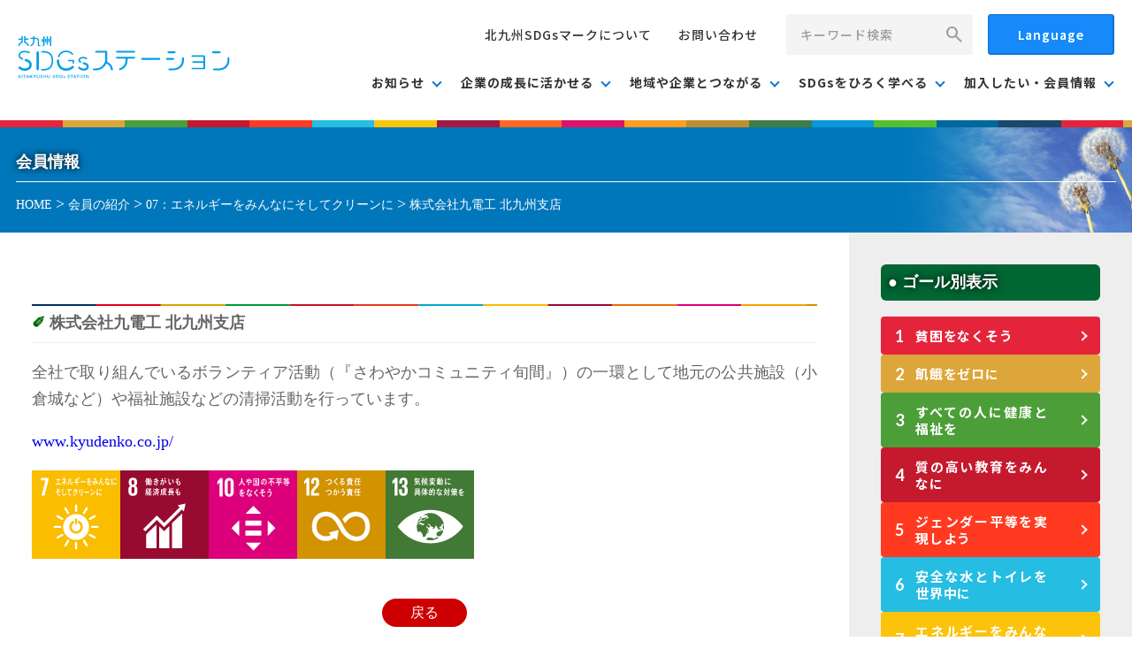

--- FILE ---
content_type: text/html; charset=UTF-8
request_url: https://kitaq-sdgs.com/notice/6595.html
body_size: 48018
content:
<!DOCTYPE html>
<html>
	<head>
		<meta charset="UTF-8" >
		<meta http-equiv="Content-Language" content="ja">
		<meta name="viewport" content="width=device-width,user-scalable=yes,maximum-scale=2">
		<meta name="format-detection" content="telephone=no">
		<meta http-equiv="Pragma" content="no-cache">
		<meta http-equiv="cache-control" content="no-cache">
		<meta http-equiv="expires" content="0">
		<meta name="author" content="北九州市企画調整局SDGs推進室">
		<meta name="robots" content="INDEX">

		<script type="text/javascript" src="https://kitaq-sdgs.com/wp/wp-content/themes/linksoftware2021/js/jquery-3.0.0.min.js"></script>
		<script type="text/javascript" src="https://kitaq-sdgs.com/wp/wp-content/themes/linksoftware2021/js/smooth-scroll.js"></script>
		<!--:::::::::::::::::::::::::::::::::::::::::::::::::::::::::::::::::::::::::::::
			JS
		:::::::::::::::::::::::::::::::::::::::::::::::::::::::::::::::::::::::::::::-->
		<script type='text/javascript' src='https://kitaq-sdgs.com/wp/wp-content/themes/linksoftware2021/source/js/dist/main.js'></script>

		<!--:::::::::::::::::::::::::::::::::::::::::::::::::::::::::::::::::::::::::::::
			CSS
		:::::::::::::::::::::::::::::::::::::::::::::::::::::::::::::::::::::::::::::-->
		<!-- CSS -->
		<link rel="stylesheet" href="https://kitaq-sdgs.com/wp/wp-content/themes/linksoftware2021/style.css" media="screen">
		<link rel="stylesheet" href="https://kitaq-sdgs.com/wp/wp-content/themes/linksoftware2021/legacy-css/base.css">
		<link rel="stylesheet" href="https://kitaq-sdgs.com/wp/wp-content/themes/linksoftware2021/legacy-css/breadcrumb.css">
		<link rel="stylesheet" href="https://kitaq-sdgs.com/wp/wp-content/themes/linksoftware2021/legacy-css/iframe-fix.css">
		<link rel="stylesheet" href="https://kitaq-sdgs.com/wp/wp-content/themes/linksoftware2021/legacy-css/marquee.css">
		<link rel="stylesheet" href="https://kitaq-sdgs.com/wp/wp-content/themes/linksoftware2021/legacy-css/navigation.css">
		<link rel="stylesheet" href="https://kitaq-sdgs.com/wp/wp-content/themes/linksoftware2021/legacy-css/pagination.css">
		<link rel="stylesheet" href="https://kitaq-sdgs.com/wp/wp-content/themes/linksoftware2021/legacy-css/wordpress.css">
		<link rel="stylesheet" href="https://kitaq-sdgs.com/wp/wp-content/themes/linksoftware2021/legacy-css/form.css">
		<link rel="stylesheet" href="https://kitaq-sdgs.com/wp/wp-content/themes/linksoftware2021/legacy-css/style.css">

		<!-- 新UI CSS -->
		<link rel="stylesheet" href="https://kitaq-sdgs.com/wp/wp-content/themes/linksoftware2021/style.css" media="screen">
		<link rel="stylesheet" href="https://kitaq-sdgs.com/wp/wp-content/themes/linksoftware2021/source/css/main.css">

		<!-- Google Tag Manager -->
		<script>(function(w,d,s,l,i){w[l]=w[l]||[];w[l].push({'gtm.start':
		new Date().getTime(),event:'gtm.js'});var f=d.getElementsByTagName(s)[0],
		j=d.createElement(s),dl=l!='dataLayer'?'&l='+l:'';j.async=true;j.src=
		'https://www.googletagmanager.com/gtm.js?id='+i+dl;f.parentNode.insertBefore(j,f);
		})(window,document,'script','dataLayer','GTM-PFMSTCG');</script>
		<!-- End Google Tag Manager -->

		<!-- Head -->
		<title>株式会社九電工 北九州支店 | 北九州SDGsステーション</title>

		<!-- All in One SEO 4.7.0 - aioseo.com -->
		<meta name="description" content="全社で取り組んでいるボランティア活動（『さわやかコミュニティ旬間』）の一環として地元の公共施設（小倉城など）や" />
		<meta name="robots" content="max-image-preview:large" />
		<meta name="keywords" content="企業,07：エネルギーをみんなにそしてクリーンに,08：働きがいも経済成長も,10：人や国の不平等をなくそう,12：つくる責任つかう責任,13：気候変動に具体的な対策を,お知らせ,会員の紹介" />
		<link rel="canonical" href="https://kitaq-sdgs.com/notice/6595.html" />
		<meta name="generator" content="All in One SEO (AIOSEO) 4.7.0" />
		<meta property="og:locale" content="ja_JP" />
		<meta property="og:site_name" content="北九州SDGsステーション | 北九州市は「SDGs未来都市」及び「自治体SDGsモデル事業」に選定されました。" />
		<meta property="og:type" content="article" />
		<meta property="og:title" content="株式会社九電工 北九州支店 | 北九州SDGsステーション" />
		<meta property="og:description" content="全社で取り組んでいるボランティア活動（『さわやかコミュニティ旬間』）の一環として地元の公共施設（小倉城など）や" />
		<meta property="og:url" content="https://kitaq-sdgs.com/notice/6595.html" />
		<meta property="article:published_time" content="2021-11-25T02:35:50+00:00" />
		<meta property="article:modified_time" content="2021-11-25T02:35:52+00:00" />
		<meta name="twitter:card" content="summary" />
		<meta name="twitter:title" content="株式会社九電工 北九州支店 | 北九州SDGsステーション" />
		<meta name="twitter:description" content="全社で取り組んでいるボランティア活動（『さわやかコミュニティ旬間』）の一環として地元の公共施設（小倉城など）や" />
		<meta name="google" content="nositelinkssearchbox" />
		<script type="application/ld+json" class="aioseo-schema">
			{"@context":"https:\/\/schema.org","@graph":[{"@type":"Article","@id":"https:\/\/kitaq-sdgs.com\/notice\/6595.html#article","name":"\u682a\u5f0f\u4f1a\u793e\u4e5d\u96fb\u5de5 \u5317\u4e5d\u5dde\u652f\u5e97 | \u5317\u4e5d\u5ddeSDGs\u30b9\u30c6\u30fc\u30b7\u30e7\u30f3","headline":"\u682a\u5f0f\u4f1a\u793e\u4e5d\u96fb\u5de5 \u5317\u4e5d\u5dde\u652f\u5e97","author":{"@id":"https:\/\/kitaq-sdgs.com\/author\/comdia-sdgs#author"},"publisher":{"@id":"https:\/\/kitaq-sdgs.com\/#organization"},"image":{"@type":"ImageObject","url":"https:\/\/kitaq-sdgs.com\/wp\/wp-content\/uploads\/2021\/07\/kitakyushu-SDGs-club-logo.svg","@id":"https:\/\/kitaq-sdgs.com\/#articleImage","width":14,"height":1},"datePublished":"2021-11-25T11:35:50+09:00","dateModified":"2021-11-25T11:35:52+09:00","inLanguage":"ja","mainEntityOfPage":{"@id":"https:\/\/kitaq-sdgs.com\/notice\/6595.html#webpage"},"isPartOf":{"@id":"https:\/\/kitaq-sdgs.com\/notice\/6595.html#webpage"},"articleSection":"07\uff1a\u30a8\u30cd\u30eb\u30ae\u30fc\u3092\u307f\u3093\u306a\u306b\u305d\u3057\u3066\u30af\u30ea\u30fc\u30f3\u306b, 08\uff1a\u50cd\u304d\u304c\u3044\u3082\u7d4c\u6e08\u6210\u9577\u3082, 10\uff1a\u4eba\u3084\u56fd\u306e\u4e0d\u5e73\u7b49\u3092\u306a\u304f\u305d\u3046, 12\uff1a\u3064\u304f\u308b\u8cac\u4efb\u3064\u304b\u3046\u8cac\u4efb, 13\uff1a\u6c17\u5019\u5909\u52d5\u306b\u5177\u4f53\u7684\u306a\u5bfe\u7b56\u3092, \u304a\u77e5\u3089\u305b, \u4f1a\u54e1\u306e\u7d39\u4ecb, \u4f01\u696d"},{"@type":"BreadcrumbList","@id":"https:\/\/kitaq-sdgs.com\/notice\/6595.html#breadcrumblist","itemListElement":[{"@type":"ListItem","@id":"https:\/\/kitaq-sdgs.com\/#listItem","position":1,"name":"\u5bb6","item":"https:\/\/kitaq-sdgs.com\/","nextItem":"https:\/\/kitaq-sdgs.com\/category\/notice#listItem"},{"@type":"ListItem","@id":"https:\/\/kitaq-sdgs.com\/category\/notice#listItem","position":2,"name":"\u304a\u77e5\u3089\u305b","previousItem":"https:\/\/kitaq-sdgs.com\/#listItem"}]},{"@type":"Organization","@id":"https:\/\/kitaq-sdgs.com\/#organization","name":"\u5317\u4e5d\u5ddeSDGs\u30af\u30e9\u30d6","description":"\u5317\u4e5d\u5dde\u5e02\u306f\u300cSDGs\u672a\u6765\u90fd\u5e02\u300d\u53ca\u3073\u300c\u81ea\u6cbb\u4f53SDGs\u30e2\u30c7\u30eb\u4e8b\u696d\u300d\u306b\u9078\u5b9a\u3055\u308c\u307e\u3057\u305f\u3002","url":"https:\/\/kitaq-sdgs.com\/","telephone":"+81935822302","logo":{"@type":"ImageObject","url":"https:\/\/kitaq-sdgs.com\/wp\/wp-content\/uploads\/2021\/07\/kitakyushu-SDGs-club-logo.svg","@id":"https:\/\/kitaq-sdgs.com\/notice\/6595.html\/#organizationLogo","width":14,"height":1},"image":{"@id":"https:\/\/kitaq-sdgs.com\/notice\/6595.html\/#organizationLogo"}},{"@type":"Person","@id":"https:\/\/kitaq-sdgs.com\/author\/comdia-sdgs#author","url":"https:\/\/kitaq-sdgs.com\/author\/comdia-sdgs","name":"\u30b3\u30e0\u30c7\u30a3\u30a2","image":{"@type":"ImageObject","@id":"https:\/\/kitaq-sdgs.com\/notice\/6595.html#authorImage","url":"https:\/\/secure.gravatar.com\/avatar\/d8358de39e3a6462e5435c40d7f8d977?s=96&d=mm&r=g","width":96,"height":96,"caption":"\u30b3\u30e0\u30c7\u30a3\u30a2"}},{"@type":"WebPage","@id":"https:\/\/kitaq-sdgs.com\/notice\/6595.html#webpage","url":"https:\/\/kitaq-sdgs.com\/notice\/6595.html","name":"\u682a\u5f0f\u4f1a\u793e\u4e5d\u96fb\u5de5 \u5317\u4e5d\u5dde\u652f\u5e97 | \u5317\u4e5d\u5ddeSDGs\u30b9\u30c6\u30fc\u30b7\u30e7\u30f3","description":"\u5168\u793e\u3067\u53d6\u308a\u7d44\u3093\u3067\u3044\u308b\u30dc\u30e9\u30f3\u30c6\u30a3\u30a2\u6d3b\u52d5\uff08\u300e\u3055\u308f\u3084\u304b\u30b3\u30df\u30e5\u30cb\u30c6\u30a3\u65ec\u9593\u300f\uff09\u306e\u4e00\u74b0\u3068\u3057\u3066\u5730\u5143\u306e\u516c\u5171\u65bd\u8a2d\uff08\u5c0f\u5009\u57ce\u306a\u3069\uff09\u3084","inLanguage":"ja","isPartOf":{"@id":"https:\/\/kitaq-sdgs.com\/#website"},"breadcrumb":{"@id":"https:\/\/kitaq-sdgs.com\/notice\/6595.html#breadcrumblist"},"author":{"@id":"https:\/\/kitaq-sdgs.com\/author\/comdia-sdgs#author"},"creator":{"@id":"https:\/\/kitaq-sdgs.com\/author\/comdia-sdgs#author"},"datePublished":"2021-11-25T11:35:50+09:00","dateModified":"2021-11-25T11:35:52+09:00"},{"@type":"WebSite","@id":"https:\/\/kitaq-sdgs.com\/#website","url":"https:\/\/kitaq-sdgs.com\/","name":"\u5317\u4e5d\u5ddeSDGs\u30b9\u30c6\u30fc\u30b7\u30e7\u30f3","description":"\u5317\u4e5d\u5dde\u5e02\u306f\u300cSDGs\u672a\u6765\u90fd\u5e02\u300d\u53ca\u3073\u300c\u81ea\u6cbb\u4f53SDGs\u30e2\u30c7\u30eb\u4e8b\u696d\u300d\u306b\u9078\u5b9a\u3055\u308c\u307e\u3057\u305f\u3002","inLanguage":"ja","publisher":{"@id":"https:\/\/kitaq-sdgs.com\/#organization"}}]}
		</script>
		<!-- All in One SEO -->

<link rel='dns-prefetch' href='//yubinbango.github.io' />
<link rel='dns-prefetch' href='//translate.google.com' />
<link rel="alternate" type="application/rss+xml" title="北九州SDGsステーション &raquo; フィード" href="https://kitaq-sdgs.com/feed" />
<link rel="alternate" type="application/rss+xml" title="北九州SDGsステーション &raquo; コメントフィード" href="https://kitaq-sdgs.com/comments/feed" />
<link rel="alternate" type="application/rss+xml" title="北九州SDGsステーション &raquo; 株式会社九電工 北九州支店 のコメントのフィード" href="https://kitaq-sdgs.com/notice/6595.html/feed" />
		<!-- This site uses the Google Analytics by MonsterInsights plugin v9.0.1 - Using Analytics tracking - https://www.monsterinsights.com/ -->
		<!-- Note: MonsterInsights is not currently configured on this site. The site owner needs to authenticate with Google Analytics in the MonsterInsights settings panel. -->
					<!-- No tracking code set -->
				<!-- / Google Analytics by MonsterInsights -->
		<script type="text/javascript">
window._wpemojiSettings = {"baseUrl":"https:\/\/s.w.org\/images\/core\/emoji\/14.0.0\/72x72\/","ext":".png","svgUrl":"https:\/\/s.w.org\/images\/core\/emoji\/14.0.0\/svg\/","svgExt":".svg","source":{"concatemoji":"https:\/\/kitaq-sdgs.com\/wp\/wp-includes\/js\/wp-emoji-release.min.js?ver=6.1.9"}};
/*! This file is auto-generated */
!function(e,a,t){var n,r,o,i=a.createElement("canvas"),p=i.getContext&&i.getContext("2d");function s(e,t){var a=String.fromCharCode,e=(p.clearRect(0,0,i.width,i.height),p.fillText(a.apply(this,e),0,0),i.toDataURL());return p.clearRect(0,0,i.width,i.height),p.fillText(a.apply(this,t),0,0),e===i.toDataURL()}function c(e){var t=a.createElement("script");t.src=e,t.defer=t.type="text/javascript",a.getElementsByTagName("head")[0].appendChild(t)}for(o=Array("flag","emoji"),t.supports={everything:!0,everythingExceptFlag:!0},r=0;r<o.length;r++)t.supports[o[r]]=function(e){if(p&&p.fillText)switch(p.textBaseline="top",p.font="600 32px Arial",e){case"flag":return s([127987,65039,8205,9895,65039],[127987,65039,8203,9895,65039])?!1:!s([55356,56826,55356,56819],[55356,56826,8203,55356,56819])&&!s([55356,57332,56128,56423,56128,56418,56128,56421,56128,56430,56128,56423,56128,56447],[55356,57332,8203,56128,56423,8203,56128,56418,8203,56128,56421,8203,56128,56430,8203,56128,56423,8203,56128,56447]);case"emoji":return!s([129777,127995,8205,129778,127999],[129777,127995,8203,129778,127999])}return!1}(o[r]),t.supports.everything=t.supports.everything&&t.supports[o[r]],"flag"!==o[r]&&(t.supports.everythingExceptFlag=t.supports.everythingExceptFlag&&t.supports[o[r]]);t.supports.everythingExceptFlag=t.supports.everythingExceptFlag&&!t.supports.flag,t.DOMReady=!1,t.readyCallback=function(){t.DOMReady=!0},t.supports.everything||(n=function(){t.readyCallback()},a.addEventListener?(a.addEventListener("DOMContentLoaded",n,!1),e.addEventListener("load",n,!1)):(e.attachEvent("onload",n),a.attachEvent("onreadystatechange",function(){"complete"===a.readyState&&t.readyCallback()})),(e=t.source||{}).concatemoji?c(e.concatemoji):e.wpemoji&&e.twemoji&&(c(e.twemoji),c(e.wpemoji)))}(window,document,window._wpemojiSettings);
</script>
<style type="text/css">
img.wp-smiley,
img.emoji {
	display: inline !important;
	border: none !important;
	box-shadow: none !important;
	height: 1em !important;
	width: 1em !important;
	margin: 0 0.07em !important;
	vertical-align: -0.1em !important;
	background: none !important;
	padding: 0 !important;
}
</style>
	<link rel='stylesheet' id='wp-block-library-css' href='https://kitaq-sdgs.com/wp/wp-includes/css/dist/block-library/style.min.css?ver=6.1.9' type='text/css' media='all' />
<style id='wp-block-library-theme-inline-css' type='text/css'>
.wp-block-audio figcaption{color:#555;font-size:13px;text-align:center}.is-dark-theme .wp-block-audio figcaption{color:hsla(0,0%,100%,.65)}.wp-block-audio{margin:0 0 1em}.wp-block-code{border:1px solid #ccc;border-radius:4px;font-family:Menlo,Consolas,monaco,monospace;padding:.8em 1em}.wp-block-embed figcaption{color:#555;font-size:13px;text-align:center}.is-dark-theme .wp-block-embed figcaption{color:hsla(0,0%,100%,.65)}.wp-block-embed{margin:0 0 1em}.blocks-gallery-caption{color:#555;font-size:13px;text-align:center}.is-dark-theme .blocks-gallery-caption{color:hsla(0,0%,100%,.65)}.wp-block-image figcaption{color:#555;font-size:13px;text-align:center}.is-dark-theme .wp-block-image figcaption{color:hsla(0,0%,100%,.65)}.wp-block-image{margin:0 0 1em}.wp-block-pullquote{border-top:4px solid;border-bottom:4px solid;margin-bottom:1.75em;color:currentColor}.wp-block-pullquote__citation,.wp-block-pullquote cite,.wp-block-pullquote footer{color:currentColor;text-transform:uppercase;font-size:.8125em;font-style:normal}.wp-block-quote{border-left:.25em solid;margin:0 0 1.75em;padding-left:1em}.wp-block-quote cite,.wp-block-quote footer{color:currentColor;font-size:.8125em;position:relative;font-style:normal}.wp-block-quote.has-text-align-right{border-left:none;border-right:.25em solid;padding-left:0;padding-right:1em}.wp-block-quote.has-text-align-center{border:none;padding-left:0}.wp-block-quote.is-large,.wp-block-quote.is-style-large,.wp-block-quote.is-style-plain{border:none}.wp-block-search .wp-block-search__label{font-weight:700}.wp-block-search__button{border:1px solid #ccc;padding:.375em .625em}:where(.wp-block-group.has-background){padding:1.25em 2.375em}.wp-block-separator.has-css-opacity{opacity:.4}.wp-block-separator{border:none;border-bottom:2px solid;margin-left:auto;margin-right:auto}.wp-block-separator.has-alpha-channel-opacity{opacity:1}.wp-block-separator:not(.is-style-wide):not(.is-style-dots){width:100px}.wp-block-separator.has-background:not(.is-style-dots){border-bottom:none;height:1px}.wp-block-separator.has-background:not(.is-style-wide):not(.is-style-dots){height:2px}.wp-block-table{margin:"0 0 1em 0"}.wp-block-table thead{border-bottom:3px solid}.wp-block-table tfoot{border-top:3px solid}.wp-block-table td,.wp-block-table th{word-break:normal}.wp-block-table figcaption{color:#555;font-size:13px;text-align:center}.is-dark-theme .wp-block-table figcaption{color:hsla(0,0%,100%,.65)}.wp-block-video figcaption{color:#555;font-size:13px;text-align:center}.is-dark-theme .wp-block-video figcaption{color:hsla(0,0%,100%,.65)}.wp-block-video{margin:0 0 1em}.wp-block-template-part.has-background{padding:1.25em 2.375em;margin-top:0;margin-bottom:0}
</style>
<style id='pdfemb-pdf-embedder-viewer-style-inline-css' type='text/css'>
.wp-block-pdfemb-pdf-embedder-viewer{max-width:none}

</style>
<link rel='stylesheet' id='classic-theme-styles-css' href='https://kitaq-sdgs.com/wp/wp-includes/css/classic-themes.min.css?ver=1' type='text/css' media='all' />
<style id='global-styles-inline-css' type='text/css'>
body{--wp--preset--color--black: #000000;--wp--preset--color--cyan-bluish-gray: #abb8c3;--wp--preset--color--white: #ffffff;--wp--preset--color--pale-pink: #f78da7;--wp--preset--color--vivid-red: #cf2e2e;--wp--preset--color--luminous-vivid-orange: #ff6900;--wp--preset--color--luminous-vivid-amber: #fcb900;--wp--preset--color--light-green-cyan: #7bdcb5;--wp--preset--color--vivid-green-cyan: #00d084;--wp--preset--color--pale-cyan-blue: #8ed1fc;--wp--preset--color--vivid-cyan-blue: #0693e3;--wp--preset--color--vivid-purple: #9b51e0;--wp--preset--gradient--vivid-cyan-blue-to-vivid-purple: linear-gradient(135deg,rgba(6,147,227,1) 0%,rgb(155,81,224) 100%);--wp--preset--gradient--light-green-cyan-to-vivid-green-cyan: linear-gradient(135deg,rgb(122,220,180) 0%,rgb(0,208,130) 100%);--wp--preset--gradient--luminous-vivid-amber-to-luminous-vivid-orange: linear-gradient(135deg,rgba(252,185,0,1) 0%,rgba(255,105,0,1) 100%);--wp--preset--gradient--luminous-vivid-orange-to-vivid-red: linear-gradient(135deg,rgba(255,105,0,1) 0%,rgb(207,46,46) 100%);--wp--preset--gradient--very-light-gray-to-cyan-bluish-gray: linear-gradient(135deg,rgb(238,238,238) 0%,rgb(169,184,195) 100%);--wp--preset--gradient--cool-to-warm-spectrum: linear-gradient(135deg,rgb(74,234,220) 0%,rgb(151,120,209) 20%,rgb(207,42,186) 40%,rgb(238,44,130) 60%,rgb(251,105,98) 80%,rgb(254,248,76) 100%);--wp--preset--gradient--blush-light-purple: linear-gradient(135deg,rgb(255,206,236) 0%,rgb(152,150,240) 100%);--wp--preset--gradient--blush-bordeaux: linear-gradient(135deg,rgb(254,205,165) 0%,rgb(254,45,45) 50%,rgb(107,0,62) 100%);--wp--preset--gradient--luminous-dusk: linear-gradient(135deg,rgb(255,203,112) 0%,rgb(199,81,192) 50%,rgb(65,88,208) 100%);--wp--preset--gradient--pale-ocean: linear-gradient(135deg,rgb(255,245,203) 0%,rgb(182,227,212) 50%,rgb(51,167,181) 100%);--wp--preset--gradient--electric-grass: linear-gradient(135deg,rgb(202,248,128) 0%,rgb(113,206,126) 100%);--wp--preset--gradient--midnight: linear-gradient(135deg,rgb(2,3,129) 0%,rgb(40,116,252) 100%);--wp--preset--duotone--dark-grayscale: url('#wp-duotone-dark-grayscale');--wp--preset--duotone--grayscale: url('#wp-duotone-grayscale');--wp--preset--duotone--purple-yellow: url('#wp-duotone-purple-yellow');--wp--preset--duotone--blue-red: url('#wp-duotone-blue-red');--wp--preset--duotone--midnight: url('#wp-duotone-midnight');--wp--preset--duotone--magenta-yellow: url('#wp-duotone-magenta-yellow');--wp--preset--duotone--purple-green: url('#wp-duotone-purple-green');--wp--preset--duotone--blue-orange: url('#wp-duotone-blue-orange');--wp--preset--font-size--small: 13px;--wp--preset--font-size--medium: 20px;--wp--preset--font-size--large: 36px;--wp--preset--font-size--x-large: 42px;--wp--preset--spacing--20: 0.44rem;--wp--preset--spacing--30: 0.67rem;--wp--preset--spacing--40: 1rem;--wp--preset--spacing--50: 1.5rem;--wp--preset--spacing--60: 2.25rem;--wp--preset--spacing--70: 3.38rem;--wp--preset--spacing--80: 5.06rem;}:where(.is-layout-flex){gap: 0.5em;}body .is-layout-flow > .alignleft{float: left;margin-inline-start: 0;margin-inline-end: 2em;}body .is-layout-flow > .alignright{float: right;margin-inline-start: 2em;margin-inline-end: 0;}body .is-layout-flow > .aligncenter{margin-left: auto !important;margin-right: auto !important;}body .is-layout-constrained > .alignleft{float: left;margin-inline-start: 0;margin-inline-end: 2em;}body .is-layout-constrained > .alignright{float: right;margin-inline-start: 2em;margin-inline-end: 0;}body .is-layout-constrained > .aligncenter{margin-left: auto !important;margin-right: auto !important;}body .is-layout-constrained > :where(:not(.alignleft):not(.alignright):not(.alignfull)){max-width: var(--wp--style--global--content-size);margin-left: auto !important;margin-right: auto !important;}body .is-layout-constrained > .alignwide{max-width: var(--wp--style--global--wide-size);}body .is-layout-flex{display: flex;}body .is-layout-flex{flex-wrap: wrap;align-items: center;}body .is-layout-flex > *{margin: 0;}:where(.wp-block-columns.is-layout-flex){gap: 2em;}.has-black-color{color: var(--wp--preset--color--black) !important;}.has-cyan-bluish-gray-color{color: var(--wp--preset--color--cyan-bluish-gray) !important;}.has-white-color{color: var(--wp--preset--color--white) !important;}.has-pale-pink-color{color: var(--wp--preset--color--pale-pink) !important;}.has-vivid-red-color{color: var(--wp--preset--color--vivid-red) !important;}.has-luminous-vivid-orange-color{color: var(--wp--preset--color--luminous-vivid-orange) !important;}.has-luminous-vivid-amber-color{color: var(--wp--preset--color--luminous-vivid-amber) !important;}.has-light-green-cyan-color{color: var(--wp--preset--color--light-green-cyan) !important;}.has-vivid-green-cyan-color{color: var(--wp--preset--color--vivid-green-cyan) !important;}.has-pale-cyan-blue-color{color: var(--wp--preset--color--pale-cyan-blue) !important;}.has-vivid-cyan-blue-color{color: var(--wp--preset--color--vivid-cyan-blue) !important;}.has-vivid-purple-color{color: var(--wp--preset--color--vivid-purple) !important;}.has-black-background-color{background-color: var(--wp--preset--color--black) !important;}.has-cyan-bluish-gray-background-color{background-color: var(--wp--preset--color--cyan-bluish-gray) !important;}.has-white-background-color{background-color: var(--wp--preset--color--white) !important;}.has-pale-pink-background-color{background-color: var(--wp--preset--color--pale-pink) !important;}.has-vivid-red-background-color{background-color: var(--wp--preset--color--vivid-red) !important;}.has-luminous-vivid-orange-background-color{background-color: var(--wp--preset--color--luminous-vivid-orange) !important;}.has-luminous-vivid-amber-background-color{background-color: var(--wp--preset--color--luminous-vivid-amber) !important;}.has-light-green-cyan-background-color{background-color: var(--wp--preset--color--light-green-cyan) !important;}.has-vivid-green-cyan-background-color{background-color: var(--wp--preset--color--vivid-green-cyan) !important;}.has-pale-cyan-blue-background-color{background-color: var(--wp--preset--color--pale-cyan-blue) !important;}.has-vivid-cyan-blue-background-color{background-color: var(--wp--preset--color--vivid-cyan-blue) !important;}.has-vivid-purple-background-color{background-color: var(--wp--preset--color--vivid-purple) !important;}.has-black-border-color{border-color: var(--wp--preset--color--black) !important;}.has-cyan-bluish-gray-border-color{border-color: var(--wp--preset--color--cyan-bluish-gray) !important;}.has-white-border-color{border-color: var(--wp--preset--color--white) !important;}.has-pale-pink-border-color{border-color: var(--wp--preset--color--pale-pink) !important;}.has-vivid-red-border-color{border-color: var(--wp--preset--color--vivid-red) !important;}.has-luminous-vivid-orange-border-color{border-color: var(--wp--preset--color--luminous-vivid-orange) !important;}.has-luminous-vivid-amber-border-color{border-color: var(--wp--preset--color--luminous-vivid-amber) !important;}.has-light-green-cyan-border-color{border-color: var(--wp--preset--color--light-green-cyan) !important;}.has-vivid-green-cyan-border-color{border-color: var(--wp--preset--color--vivid-green-cyan) !important;}.has-pale-cyan-blue-border-color{border-color: var(--wp--preset--color--pale-cyan-blue) !important;}.has-vivid-cyan-blue-border-color{border-color: var(--wp--preset--color--vivid-cyan-blue) !important;}.has-vivid-purple-border-color{border-color: var(--wp--preset--color--vivid-purple) !important;}.has-vivid-cyan-blue-to-vivid-purple-gradient-background{background: var(--wp--preset--gradient--vivid-cyan-blue-to-vivid-purple) !important;}.has-light-green-cyan-to-vivid-green-cyan-gradient-background{background: var(--wp--preset--gradient--light-green-cyan-to-vivid-green-cyan) !important;}.has-luminous-vivid-amber-to-luminous-vivid-orange-gradient-background{background: var(--wp--preset--gradient--luminous-vivid-amber-to-luminous-vivid-orange) !important;}.has-luminous-vivid-orange-to-vivid-red-gradient-background{background: var(--wp--preset--gradient--luminous-vivid-orange-to-vivid-red) !important;}.has-very-light-gray-to-cyan-bluish-gray-gradient-background{background: var(--wp--preset--gradient--very-light-gray-to-cyan-bluish-gray) !important;}.has-cool-to-warm-spectrum-gradient-background{background: var(--wp--preset--gradient--cool-to-warm-spectrum) !important;}.has-blush-light-purple-gradient-background{background: var(--wp--preset--gradient--blush-light-purple) !important;}.has-blush-bordeaux-gradient-background{background: var(--wp--preset--gradient--blush-bordeaux) !important;}.has-luminous-dusk-gradient-background{background: var(--wp--preset--gradient--luminous-dusk) !important;}.has-pale-ocean-gradient-background{background: var(--wp--preset--gradient--pale-ocean) !important;}.has-electric-grass-gradient-background{background: var(--wp--preset--gradient--electric-grass) !important;}.has-midnight-gradient-background{background: var(--wp--preset--gradient--midnight) !important;}.has-small-font-size{font-size: var(--wp--preset--font-size--small) !important;}.has-medium-font-size{font-size: var(--wp--preset--font-size--medium) !important;}.has-large-font-size{font-size: var(--wp--preset--font-size--large) !important;}.has-x-large-font-size{font-size: var(--wp--preset--font-size--x-large) !important;}
.wp-block-navigation a:where(:not(.wp-element-button)){color: inherit;}
:where(.wp-block-columns.is-layout-flex){gap: 2em;}
.wp-block-pullquote{font-size: 1.5em;line-height: 1.6;}
</style>
<link rel='stylesheet' id='contact-form-7-css' href='https://kitaq-sdgs.com/wp/wp-content/plugins/contact-form-7/includes/css/styles.css?ver=5.6.3' type='text/css' media='all' />
<link rel='stylesheet' id='easy-swipebox-css' href='https://kitaq-sdgs.com/wp/wp-content/plugins/easy-swipebox/public/css/swipebox.min.css?ver=1.1.2' type='text/css' media='all' />
<link rel='stylesheet' id='google-language-translator-css' href='https://kitaq-sdgs.com/wp/wp-content/plugins/google-language-translator/css/style.css?ver=6.0.20' type='text/css' media='' />
<link rel='stylesheet' id='glt-toolbar-styles-css' href='https://kitaq-sdgs.com/wp/wp-content/plugins/google-language-translator/css/toolbar.css?ver=6.0.20' type='text/css' media='' />
<script type='text/javascript' src='https://kitaq-sdgs.com/wp/wp-includes/js/jquery/jquery.min.js?ver=3.6.1' id='jquery-core-js'></script>
<script type='text/javascript' src='https://kitaq-sdgs.com/wp/wp-includes/js/jquery/jquery-migrate.min.js?ver=3.3.2' id='jquery-migrate-js'></script>
<link rel="https://api.w.org/" href="https://kitaq-sdgs.com/wp-json/" /><link rel="alternate" type="application/json" href="https://kitaq-sdgs.com/wp-json/wp/v2/posts/6595" /><link rel="EditURI" type="application/rsd+xml" title="RSD" href="https://kitaq-sdgs.com/wp/xmlrpc.php?rsd" />
<link rel="wlwmanifest" type="application/wlwmanifest+xml" href="https://kitaq-sdgs.com/wp/wp-includes/wlwmanifest.xml" />
<meta name="generator" content="WordPress 6.1.9" />
<link rel='shortlink' href='https://kitaq-sdgs.com/?p=6595' />
<link rel="alternate" type="application/json+oembed" href="https://kitaq-sdgs.com/wp-json/oembed/1.0/embed?url=https%3A%2F%2Fkitaq-sdgs.com%2Fnotice%2F6595.html" />
<link rel="alternate" type="text/xml+oembed" href="https://kitaq-sdgs.com/wp-json/oembed/1.0/embed?url=https%3A%2F%2Fkitaq-sdgs.com%2Fnotice%2F6595.html&#038;format=xml" />
<style>#google_language_translator{width:auto!important;}div.skiptranslate.goog-te-gadget{display:inline!important;}.goog-tooltip{display: none!important;}.goog-tooltip:hover{display: none!important;}.goog-text-highlight{background-color:transparent!important;border:none!important;box-shadow:none!important;}#google_language_translator select.goog-te-combo{color:#32373c;}#flags{display:none;}#google_language_translator{color:transparent;}body{top:0px!important;}#goog-gt-{display:none!important;}font font{background-color:transparent!important;box-shadow:none!important;position:initial!important;}#glt-translate-trigger{bottom:auto;top:0;}.tool-container.tool-top{top:50px!important;bottom:auto!important;}.tool-container.tool-top .arrow{border-color:transparent transparent #d0cbcb; top:-14px;}#glt-translate-trigger > span{color:#ffffff;}#glt-translate-trigger{background:#05b4ff;}</style><link rel="icon" href="https://kitaq-sdgs.com/wp/wp-content/uploads/2022/01/cropped-KitakyushuSDGg_main_E_RGB-32x32.png" sizes="32x32" />
<link rel="icon" href="https://kitaq-sdgs.com/wp/wp-content/uploads/2022/01/cropped-KitakyushuSDGg_main_E_RGB-192x192.png" sizes="192x192" />
<link rel="apple-touch-icon" href="https://kitaq-sdgs.com/wp/wp-content/uploads/2022/01/cropped-KitakyushuSDGg_main_E_RGB-180x180.png" />
<meta name="msapplication-TileImage" content="https://kitaq-sdgs.com/wp/wp-content/uploads/2022/01/cropped-KitakyushuSDGg_main_E_RGB-270x270.png" />
		<style type="text/css" id="wp-custom-css">
			.css-new-interface .p-top-first-view._version2 .first-view-body._images .image-wrap .img-list._single .img img {
    width: 100%;
    height: 300px;
    object-fit: cover;
}
.css-new-interface .p-top-first-view._version2 .first-view-body._images .image-wrap .img-list._double .img img {
    width: 100%;
    height: 300px;
    object-fit: cover;
}


/* .css-new-interface .p-top-about .list-access .item:first-of-type {
    border-right: 0px solid #9fecff!important;
}

.css-new-interface .p-top-about .list-access .item {
    max-width: 100%!important;
}

.list-access .item:nth-child(2){
display:none;
} */

.address-caution{
font-size:12px!important;
}

.address-title{
	padding-top:20px;
}

@media only screen and (max-width: 1150px){
.css-new-interface .p-top-about .list-access {
    border-top: 0px solid #9fecff!important;
    padding-top: 0px!important;
}
	.css-new-interface .p-top-first-view._version2 .first-view-body._images .image-wrap .img-list._single .img img {
    width: 100%;
    height: 150px;
    object-fit: cover;
}
.css-new-interface .p-top-first-view._version2 .first-view-body._images .image-wrap .img-list._double .img img {
    width: 100%;
    height: 150px;
    object-fit: cover;
}
}


@media only screen and (min-width: 1150px){
	.css-new-interface .p-top-about .list-access .item:first-of-type {
    border-right: 0px solid #9fecff!important;
}
}		</style>
			</head>
	<!-- 旧UI header　-> 新UI header へ変更 -->
	<!-- <body> -->
		<!-- <main>
			<div class="css-legacy-interface">
				<header class="_legacy">
					<div class="marquee"><p class="site-summary"><strong></strong></p></div>
					<ul class="headerset">
						<li class="left"><a href=""><img src="/img/kitakyushu-SDGs-club-logo.svg" width="300" height="21" alt="北九州SDGsクラブ"></a></li>
						<li class="center hide-mobile search"></li>
						<li class="right hide-mobile"><a href="https://reg34.smp.ne.jp/regist/switch/00002G0002gHCJJVfC/SDGsQForm" target="_brank"><span>お問合せ</span></a></li>
					</ul>
				</header>
				<div id="GlobalNavigation">
					<input type="radio" name="open" id="navigation">
					<nav>
						<div class="navlogo hide-pc"><img src="/img/kitakyushu-SDGs-club-logo.svg" width="300" height="21" alt="北九州SDGsクラブ"></div>
						<label class="close" for="close">閉じる</label>
											</nav>
				</div>
				<ul class="smart-menu hide-pc">
					<li><label class="toggle" for="navigation"><img src="/img/i-menu.svg" width="40" height="40" alt="*">MENU</label></li>
					<li><label class="searchtoggle" for="searchbox"><img src="/img/i-search.svg" width="40" height="40" alt="*">検索</label></li>
					<li><a href=""><img src="/img/i-home.svg" width="40" height="40" alt="*">HOME</a></li>
					<li><a href="https://reg34.smp.ne.jp/regist/switch/00002G0002gHCJJVfC/SDGsQForm" target="_brank"><img src="/img/i-mail.svg" width="40" height="40" alt="*">お問合せ</a></li>
					<li><a href="tel:0935822302"><img src="/img/i-tel.svg" width="40" height="40" alt="093-582-2302">電話</a></li>
					<li class="scrollable"><a href="#"><img src="/img/i-up.svg" width="40" height="40" alt="*">上へ</a></li>
				</ul>

				<input type="radio" name="open" id="searchbox">
				<div class="searchbox">
					<div class="navlogo hide-pc"><img src="/img/kitakyushu-SDGs-club-logo.svg" width="300" height="21" alt="北九州SDGsクラブ"></div>
					<label class="close" for="close">閉じる</label>
					<div class="search"></div>
				</div>
				<input type="radio" name="open" id="close">
			</div> -->

			<body class="p-global-new-ui">
			<!-- Google Tag Manager (noscript) -->
			<noscript><iframe src="https://www.googletagmanager.com/ns.html?id=GTM-PFMSTCG"
			height="0" width="0" style="display:none;visibility:hidden"></iframe></noscript>
			<!-- End Google Tag Manager (noscript) -->
				<div id="home"></div>
				<div class="root-wrap">
					<div class="css-new-interface">
					<!-- Header -->
					<header class="l-header">

	<!-- Logo -->
			<a href="https://kitaq-sdgs.com" class="logo">
			<svg width="270" height="55" viewBox="0 0 270 55" fill="none" xmlns="http://www.w3.org/2000/svg">
<g clip-path="url(#clip0_29_1706)">
<path d="M13.101 13.8677C12.7166 13.8677 12.4036 13.584 12.3651 13.2075C12.2773 12.2854 11.9093 11.5052 11.2448 10.8231C10.5803 10.152 9.79501 9.76463 8.90535 9.67187C8.52642 9.63368 8.24085 9.31722 8.24085 8.94074V1.23659C8.24085 0.832828 8.57036 0.5 8.98223 0.5H9.14699C9.55337 0.5 9.88837 0.827372 9.88837 1.23659V3.74098C9.88837 3.89921 10.0147 4.0247 10.1739 4.0247H12.9802C13.3866 4.0247 13.7216 4.35208 13.7216 4.76129C13.7216 5.21961 13.3921 5.54698 12.9802 5.54698H10.1739C10.0147 5.54698 9.88837 5.67248 9.88837 5.83071V8.09503C9.88837 8.22052 9.97074 8.3351 10.1025 8.36784C11.1789 8.67339 12.096 9.28994 12.8209 10.1957C13.4964 11.0414 13.8863 12.0017 13.9907 13.0547C14.0126 13.262 13.9412 13.4694 13.8039 13.6222C13.6667 13.7749 13.4635 13.8622 13.2548 13.8622H13.1065L13.101 13.8677ZM1.3268 13.8677C1.11812 13.8677 0.920417 13.7804 0.777633 13.6276C0.634849 13.4748 0.568948 13.2675 0.585424 13.0602C0.689766 12.0017 1.09066 11.0414 1.77163 10.2011C2.48555 9.29539 3.39168 8.67884 4.47355 8.3733C4.59986 8.3351 4.68772 8.22598 4.68772 8.10049V5.83616C4.68772 5.67793 4.56142 5.55244 4.40216 5.55244H1.58491C1.17853 5.55244 0.843534 5.22507 0.843534 4.81585C0.843534 4.35753 1.17304 4.03016 1.58491 4.03016H4.40216C4.56142 4.03016 4.68772 3.90467 4.68772 3.74644V1.23659C4.68772 0.832828 5.01723 0.5 5.4291 0.5H5.59386C6.00024 0.5 6.33523 0.827372 6.33523 1.23659V8.94074C6.33523 9.31722 6.04967 9.63368 5.67074 9.67187C4.78108 9.76463 3.99577 10.152 3.33127 10.8231C2.66678 11.5106 2.29883 12.2908 2.21097 13.2075C2.17253 13.584 1.8595 13.8677 1.47508 13.8677H1.3268V13.8677Z" fill="#009FE8"/>
<path d="M27.4124 13.8677C26.9126 13.8677 26.4843 13.7149 26.0944 13.4094C26.0724 13.393 26.0504 13.3712 26.0285 13.3493C25.677 13.0056 25.4958 12.5746 25.4958 12.0781V6.81828C25.4958 5.99985 25.2431 5.39967 24.7324 4.985C24.3425 4.6849 23.9032 4.53759 23.3979 4.53759H21.6571C21.5033 4.53759 21.3825 4.66308 21.3825 4.8104V5.04501C21.3825 7.26569 21.064 9.0335 20.4159 10.4521C19.6581 12.1053 18.4829 13.1966 16.9287 13.6876C16.8573 13.7095 16.7859 13.7204 16.709 13.7204C16.5168 13.7204 16.3356 13.644 16.1983 13.5076C16.061 13.3712 15.9786 13.1857 15.9786 12.9892C15.9786 12.6237 16.1818 12.3454 16.4784 12.2527C17.6261 11.898 18.4938 10.9541 19.054 9.44817C19.5153 8.23143 19.7514 6.74735 19.7514 5.03956V4.80494C19.7514 4.65217 19.6251 4.53213 19.4769 4.53213H16.709C16.3081 4.53213 15.9786 4.20476 15.9786 3.80646C15.9786 3.35359 16.3081 3.03168 16.709 3.03168H19.4769C19.6306 3.03168 19.7514 2.90618 19.7514 2.75887V1.22567C19.7514 0.827372 20.0809 0.5 20.4818 0.5H20.6466C21.0475 0.5 21.377 0.827372 21.377 1.22567V2.75887C21.377 2.91164 21.5033 3.03168 21.6516 3.03168H23.3924C24.4359 3.03168 25.3255 3.39179 26.0449 4.10655C26.7479 4.83222 27.0993 5.74341 27.0993 6.81282V12.0726C27.0993 12.1544 27.1213 12.209 27.1872 12.2745C27.2476 12.3345 27.3135 12.3618 27.4014 12.3618H28.1812C28.5821 12.3618 28.9116 12.6891 28.9116 13.0875C28.9116 13.5403 28.5821 13.8622 28.1812 13.8622H27.4014L27.4124 13.8677Z" fill="#009FE8"/>
<path d="M41.8775 13.8677C41.4766 13.8677 41.1471 13.5404 41.1471 13.1421V1.75497C41.1471 1.35667 41.4766 1.0293 41.8775 1.0293H41.9709C42.3718 1.0293 42.7013 1.35667 42.7013 1.75497V13.1421C42.7013 13.5404 42.3718 13.8677 41.9709 13.8677H41.8775ZM32.0858 13.8132C31.6794 13.8132 31.3499 13.4858 31.3499 13.0875V13.0275C31.3499 12.7001 31.5696 12.4164 31.9046 12.3236C32.0968 12.2691 32.2615 12.1654 32.4153 12.0072C32.624 11.7671 32.7283 11.467 32.7283 11.1124V1.75497C32.7283 1.35667 33.0578 1.0293 33.4587 1.0293H33.5521C33.953 1.0293 34.2825 1.35667 34.2825 1.75497V11.1069C34.2825 11.8599 34.0299 12.5146 33.5246 13.0602C33.1622 13.4422 32.7448 13.6822 32.2505 13.7968C32.1956 13.8077 32.1407 13.8132 32.0858 13.8132V13.8132ZM37.6709 11.9853C37.27 11.9853 36.9405 11.658 36.9405 11.2597V1.75497C36.9405 1.35667 37.27 1.0293 37.6709 1.0293H37.7642C38.1651 1.0293 38.4946 1.35667 38.4946 1.75497V11.2597C38.4946 11.658 38.1651 11.9853 37.7642 11.9853H37.6709ZM39.7742 8.74436C39.3733 8.74436 39.0438 8.41699 39.0438 8.01869V4.9905C39.0438 4.59219 39.3733 4.26482 39.7742 4.26482H39.8675C40.2684 4.26482 40.5979 4.59219 40.5979 4.9905V8.01869C40.5979 8.41699 40.2684 8.74436 39.8675 8.74436H39.7742V8.74436ZM35.5675 8.74436C35.1666 8.74436 34.8371 8.41699 34.8371 8.01869V4.9905C34.8371 4.59219 35.1666 4.26482 35.5675 4.26482H35.6609C36.0618 4.26482 36.3913 4.59219 36.3913 4.9905V8.01869C36.3913 8.41699 36.0618 8.74436 35.6609 8.74436H35.5675V8.74436ZM31.3609 8.74436C30.96 8.74436 30.6305 8.41699 30.6305 8.01869V4.9905C30.6305 4.59219 30.96 4.26482 31.3609 4.26482H31.4652C31.8661 4.26482 32.1956 4.59219 32.1956 4.9905V8.01869C32.1956 8.41699 31.8661 8.74436 31.4652 8.74436H31.3609V8.74436Z" fill="#009FE8"/>
<path d="M98.7112 21.0428V20.5572C98.7112 20.0552 99.1231 19.646 99.6283 19.646H113.05C113.555 19.646 113.967 20.0552 113.967 20.5572V29.7891C113.967 30.793 113.846 31.797 113.643 32.8227C113.561 33.2374 113.786 33.6575 114.176 33.8267C116.12 34.6396 117.723 35.9218 119.014 37.6896C120.233 39.3756 120.947 41.2907 121.117 43.3695C121.161 43.8933 120.733 44.3408 120.2 44.3408H119.497C119.014 44.3408 118.624 43.9697 118.586 43.495C118.448 41.8691 117.91 40.4068 116.971 39.0592C116.032 37.7115 114.901 36.7675 113.506 36.1128C113.072 35.9109 112.545 36.091 112.325 36.5166C111.188 38.699 109.623 40.4832 107.646 41.8527C105.263 43.495 102.539 44.3462 99.513 44.3462H96.6079C96.1026 44.3462 95.6907 43.937 95.6907 43.435V42.9167C95.6907 42.4147 96.1026 42.0055 96.6079 42.0055H99.513C102.874 42.0055 105.719 40.7615 108.042 38.268C110.304 35.8673 111.435 33.041 111.435 29.7945V22.8706C111.435 22.3686 111.024 21.9594 110.518 21.9594H99.6338C99.1285 21.9594 98.7167 21.5502 98.7167 21.0482L98.7112 21.0428Z" fill="#009FE8"/>
<path d="M149.345 20.5572V21.0428C149.345 21.5448 148.933 21.954 148.428 21.954H126.049C125.544 21.954 125.132 21.5448 125.132 21.0428V20.5572C125.132 20.0552 125.544 19.646 126.049 19.646H148.428C148.933 19.646 149.345 20.0552 149.345 20.5572ZM139.773 30.4002C139.773 33.7121 139.103 36.5384 137.691 38.8136C136.033 41.5308 133.479 43.3041 130.047 44.1389C129.47 44.2807 128.921 43.8388 128.921 43.2495V42.7748C128.921 42.3711 129.19 42.011 129.58 41.9018C132.304 41.1489 134.347 39.5611 135.676 37.1113C136.714 35.1689 137.235 32.9209 137.235 30.4002V30.3401C137.235 29.8382 136.824 29.429 136.318 29.429H126.043C125.538 29.429 125.126 29.0197 125.126 28.5178V28.0322C125.126 27.5302 125.538 27.121 126.043 27.121H148.422C148.927 27.121 149.339 27.5302 149.339 28.0322V28.5178C149.339 29.0197 148.927 29.429 148.422 29.429H140.684C140.179 29.429 139.767 29.8382 139.767 30.3401V30.4002H139.773Z" fill="#009FE8"/>
<path d="M181.356 29.6417V30.1273C181.356 30.6292 180.944 31.0384 180.439 31.0384H158.06C157.555 31.0384 157.143 30.6292 157.143 30.1273V29.6417C157.143 29.1397 157.555 28.7305 158.06 28.7305H180.439C180.944 28.7305 181.356 29.1397 181.356 29.6417Z" fill="#009FE8"/>
<path d="M198.858 29.6416V30.1272C198.858 30.6291 198.446 31.0383 197.941 31.0383H189.593C189.088 31.0383 188.676 30.6291 188.676 30.1272V29.6416C188.676 29.1396 189.088 28.7304 189.593 28.7304H197.941C198.446 28.7304 198.858 29.1396 198.858 29.6416ZM200.785 21.1954V21.681C200.785 22.1829 200.374 22.5922 199.868 22.5922H191.521C191.016 22.5922 190.604 22.1829 190.604 21.681V21.1954C190.604 20.6934 191.016 20.2842 191.521 20.2842H199.868C200.374 20.2842 200.785 20.6934 200.785 21.1954ZM210.692 27.8792C211.198 27.8792 211.61 28.2884 211.61 28.7904V30.4C211.61 34.5903 210.418 37.9623 208.002 40.4558C205.492 43.0093 202.038 44.286 197.606 44.286H192.773C192.268 44.286 191.856 43.8768 191.856 43.3748V42.9165C191.856 42.4145 192.268 42.0053 192.773 42.0053H197.606C201.274 42.0053 204.146 40.9141 206.195 38.6934C208.122 36.5982 209.067 33.8319 209.067 30.4V28.7904C209.067 28.2884 209.479 27.8792 209.984 27.8792H210.687H210.692Z" fill="#009FE8"/>
<path d="M237.475 43.0639H222.005C221.5 43.0639 221.088 42.6546 221.088 42.1527V42.1199C221.088 41.618 221.5 41.2087 222.005 41.2087H235.46C235.965 41.2087 236.377 40.7995 236.377 40.2976V35.6816C236.377 35.1796 235.965 34.7704 235.46 34.7704H223.016C222.511 34.7704 222.099 34.3612 222.099 33.8592C222.099 33.3573 222.511 32.9481 223.016 32.9481H235.46C235.965 32.9481 236.377 32.5388 236.377 32.0369V28.0866C236.377 27.5846 235.965 27.1754 235.46 27.1754H222.005C221.5 27.1754 221.088 26.7662 221.088 26.2642C221.088 25.7622 221.5 25.353 222.005 25.353H237.475C237.981 25.353 238.393 25.7622 238.393 26.2642V42.1527C238.393 42.6546 237.981 43.0639 237.475 43.0639V43.0639Z" fill="#009FE8"/>
<path d="M257.202 22.5922H248.212C247.707 22.5922 247.295 22.1829 247.295 21.681V21.1954C247.295 20.6934 247.707 20.2842 248.212 20.2842H257.202C257.707 20.2842 258.119 20.6934 258.119 21.1954V21.681C258.119 22.1829 257.707 22.5922 257.202 22.5922ZM268.668 27.8792C269.174 27.8792 269.585 28.2884 269.585 28.7904V30.4C269.585 34.5903 268.394 37.9623 265.977 40.4557C263.468 43.0365 260.013 44.346 255.582 44.346H249.469C248.964 44.346 248.552 43.9368 248.552 43.4348V42.9765C248.552 42.4745 248.964 42.0653 249.469 42.0653H255.582C259.25 42.0653 262.122 40.9413 264.171 38.6934C266.098 36.5982 267.043 33.8319 267.043 30.4V28.7904C267.043 28.2884 267.455 27.8792 267.96 27.8792H268.663H268.668Z" fill="#009FE8"/>
<path d="M0.810592 54.1512C0.821575 53.5783 0.827067 52.8526 0.827067 52.1651C0.827067 51.5541 0.821575 50.9702 0.810592 50.5556C0.8051 50.321 1.01378 50.2173 1.17854 50.2173C1.35427 50.2173 1.54099 50.3264 1.54099 50.5447V50.5556C1.5355 50.8338 1.53 51.0903 1.53 51.3031C1.53 51.5159 1.5355 51.685 1.5355 51.7941C1.5355 51.876 1.58492 51.9032 1.67828 51.9032C1.7991 51.9032 1.88147 51.8323 1.95836 51.745C2.34827 51.3194 2.96334 50.6429 3.1885 50.3537C3.25989 50.2664 3.34776 50.2282 3.44112 50.2282C3.63882 50.2282 3.85299 50.4082 3.85299 50.6101C3.85299 50.6756 3.83103 50.7411 3.7816 50.8011C3.58939 51.0466 2.89195 51.7505 2.524 52.1324C2.49105 52.1651 2.47458 52.187 2.47458 52.2143C2.47458 52.2361 2.49105 52.2579 2.524 52.2961C2.97432 52.7544 4.02873 53.7693 4.0507 53.7911C4.12209 53.8729 4.14955 53.9602 4.14955 54.0475C4.14955 54.2658 3.94635 54.4622 3.72119 54.4622C3.62783 54.4622 3.53448 54.424 3.4521 54.3422C3.36423 54.2494 2.34278 53.1582 1.96934 52.7108C1.89246 52.6289 1.83205 52.6016 1.76066 52.6016H1.64533C1.6014 52.6016 1.5355 52.6398 1.5355 52.7217C1.53 52.8472 1.53 53.0654 1.53 53.3437C1.53 53.5674 1.53 53.8457 1.54099 54.1457V54.1567C1.54099 54.3531 1.36525 54.4513 1.17854 54.4513C0.991818 54.4513 0.810592 54.3531 0.810592 54.1512V54.1512Z" fill="#009FE8"/>
<path d="M6.05514 54.1183C6.05514 54.3365 5.86843 54.4511 5.67073 54.4511C5.48401 54.4566 5.2918 54.3475 5.2918 54.1238V54.1128C5.30278 53.4526 5.31926 52.6997 5.31926 51.9795C5.31926 51.4775 5.31376 50.9864 5.2918 50.5609C5.28081 50.3317 5.4895 50.228 5.67622 50.228C5.86293 50.228 6.05514 50.3317 6.05514 50.5336V50.5445C6.03867 51.0083 6.03318 51.5375 6.03318 52.0831C6.03318 52.7488 6.04416 53.4526 6.05514 54.1074V54.1183Z" fill="#009FE8"/>
<path d="M8.16947 50.8993C7.98275 50.8993 7.7521 50.9102 7.49948 50.9102C7.26334 50.9102 7.14801 50.7466 7.14801 50.572C7.14801 50.3974 7.26334 50.2228 7.4885 50.2228H7.49948C7.83447 50.2282 8.41659 50.2337 8.99322 50.2337C9.46551 50.2337 9.9323 50.2282 10.2453 50.2228C10.4815 50.2173 10.5748 50.4137 10.5748 50.572C10.5748 50.7411 10.476 50.9102 10.2728 50.9102H10.2508C10.141 50.9048 9.99271 50.8993 9.84444 50.8993C9.61928 50.8993 9.39412 50.9048 9.31723 50.9102C9.23486 50.9157 9.22937 50.9266 9.22937 51.0085C9.21838 51.3795 9.21289 51.8978 9.21289 52.4216C9.21289 53.0655 9.22387 53.7202 9.24035 54.124C9.24584 54.184 9.21838 54.4513 8.86142 54.4513C8.6747 54.4513 8.48249 54.3477 8.48249 54.1349V54.124C8.49348 53.6984 8.49897 52.9181 8.49897 52.2143C8.49897 51.7396 8.49897 51.2922 8.48799 51.0085C8.48799 50.9048 8.48799 50.8993 8.16398 50.8993H8.16947Z" fill="#009FE8"/>
<path d="M14.084 54.4455C13.9358 54.4455 13.793 54.3746 13.7216 54.2164C13.6557 54.0581 13.5294 53.6544 13.3591 53.1415C13.3482 53.1142 13.3317 53.0924 13.3097 53.0924C13.2218 53.0869 13.0132 53.0869 12.777 53.0869C12.4695 53.0869 12.118 53.0869 12.0027 53.0924C11.9807 53.0924 11.9533 53.1088 11.9423 53.136L11.5963 54.1945C11.5414 54.3691 11.3931 54.4455 11.2393 54.4455C11.0581 54.4455 10.8714 54.3255 10.8714 54.1291C10.8714 54.0963 10.8769 54.0581 10.8879 54.0199C11.2119 53.0433 11.8544 51.3519 12.1125 50.6098C12.2114 50.3425 12.4201 50.2061 12.6397 50.2061C12.8649 50.2061 13.101 50.3479 13.1944 50.6153C13.5294 51.5428 14.2378 53.4579 14.4245 53.9108C14.452 53.9763 14.463 54.0363 14.463 54.0909C14.463 54.3091 14.2708 54.4401 14.0731 54.4401L14.084 54.4455ZM12.7496 51.2482C12.7111 51.1391 12.6892 51.079 12.6672 51.079C12.5903 51.079 12.1894 52.394 12.1894 52.394C12.1894 52.4104 12.2059 52.4213 12.2278 52.4213C12.3322 52.4213 12.5079 52.4267 12.6782 52.4267C12.8484 52.4267 13.0132 52.4213 13.09 52.4213C13.1175 52.4213 13.1285 52.4213 13.1285 52.4049C13.1285 52.394 12.7551 51.2591 12.7496 51.2482V51.2482Z" fill="#009FE8"/>
<path d="M15.5558 54.1512C15.5668 53.5783 15.5723 52.8526 15.5723 52.1651C15.5723 51.5541 15.5668 50.9702 15.5558 50.5556C15.5503 50.321 15.759 50.2173 15.9238 50.2173C16.0995 50.2173 16.2862 50.3264 16.2862 50.5447V50.5556C16.2807 50.8338 16.2752 51.0903 16.2752 51.3031C16.2752 51.5159 16.2807 51.685 16.2807 51.7941C16.2807 51.876 16.3302 51.9032 16.4235 51.9032C16.5443 51.9032 16.6267 51.8323 16.7036 51.745C17.0935 51.3194 17.7086 50.6429 17.9337 50.3537C18.0051 50.2664 18.093 50.2282 18.1864 50.2282C18.3841 50.2282 18.5982 50.4082 18.5982 50.6101C18.5982 50.6756 18.5763 50.7411 18.5268 50.8011C18.3346 51.0466 17.6372 51.7505 17.2692 52.1324C17.2363 52.1651 17.2198 52.187 17.2198 52.2143C17.2198 52.2361 17.2363 52.2579 17.2692 52.2961C17.7196 52.7544 18.774 53.7693 18.7959 53.7911C18.8673 53.8729 18.8948 53.9602 18.8948 54.0475C18.8948 54.2658 18.6916 54.4622 18.4664 54.4622C18.3731 54.4622 18.2797 54.424 18.1973 54.3422C18.1095 54.2494 17.088 53.1582 16.7146 52.7108C16.6377 52.6289 16.5773 52.6016 16.5059 52.6016H16.3906C16.3466 52.6016 16.2807 52.6398 16.2807 52.7217C16.2752 52.8472 16.2752 53.0654 16.2752 53.3437C16.2752 53.5674 16.2752 53.8457 16.2862 54.1457V54.1567C16.2862 54.3531 16.1105 54.4513 15.9238 54.4513C15.7371 54.4513 15.5558 54.3531 15.5558 54.1512V54.1512Z" fill="#009FE8"/>
<path d="M21.042 52.7762C21.042 52.6835 21.031 52.6671 20.9926 52.6071C20.5917 52.0124 20.0425 51.2158 19.7789 50.8229C19.7295 50.752 19.7075 50.6756 19.7075 50.6047C19.7075 50.3973 19.9107 50.2173 20.1139 50.2173C20.2237 50.2173 20.3336 50.2718 20.4159 50.4028C20.6466 50.8011 20.9871 51.2922 21.3715 51.8596C21.388 51.8869 21.4209 51.9032 21.4484 51.9032C21.4704 51.9032 21.4868 51.8923 21.5033 51.8705C21.8438 51.4067 22.2447 50.7793 22.4589 50.3973C22.5248 50.2718 22.6346 50.2227 22.7499 50.2227C22.9531 50.2227 23.1673 50.3864 23.1673 50.5992C23.1673 50.6592 23.1508 50.7247 23.1124 50.7847C22.8652 51.1776 22.2557 52.0778 21.8987 52.5744C21.8383 52.6562 21.8328 52.678 21.8328 52.7817C21.8328 53.1091 21.8383 53.6547 21.8383 54.0966C21.8383 54.3258 21.6461 54.4458 21.4484 54.4458C21.2507 54.4458 21.0475 54.3258 21.0475 54.0748V52.7762H21.042Z" fill="#009FE8"/>
<path d="M24.2382 52.738V52.7108C24.2437 52.3288 24.2437 51.9305 24.2437 51.5268C24.2437 51.1939 24.2437 50.872 24.2327 50.5501C24.2272 50.3701 24.37 50.2173 24.5951 50.2173C24.7819 50.2173 24.9686 50.321 24.9686 50.5392V50.5501C24.9631 50.8011 24.9576 51.0575 24.9576 51.3085C24.9576 51.7014 24.9631 52.0833 24.9631 52.4707V52.7435C24.9631 53.4364 25.4299 53.7802 25.9132 53.7802C26.3964 53.7802 26.9236 53.4092 26.9236 52.6944C26.9236 52.2197 26.9346 51.7396 26.9346 51.2649C26.9346 51.0248 26.9291 50.7847 26.9236 50.5501C26.9181 50.3046 27.1433 50.2173 27.2916 50.2173C27.4783 50.2173 27.665 50.321 27.665 50.5392V50.5501C27.654 50.9266 27.6485 51.2922 27.6485 51.6741C27.6485 52.0069 27.654 52.3343 27.6595 52.6835C27.687 53.9711 26.7369 54.4949 25.9461 54.4949C25.0949 54.4949 24.2492 53.9111 24.2492 52.738H24.2382Z" fill="#009FE8"/>
<path d="M30.1747 54.4947C29.1862 54.4947 28.7689 53.9491 28.7689 53.6927C28.7689 53.4908 28.9501 53.3326 29.1368 53.3326C29.2411 53.3326 29.34 53.3762 29.4169 53.4799C29.5487 53.6599 29.8013 53.8127 30.1692 53.8127C30.5701 53.8127 30.8612 53.589 30.8612 53.2725C30.8612 53.0761 30.7404 52.8579 30.4713 52.7106C30.2406 52.5851 29.9386 52.405 29.6475 52.2795C29.1368 52.0558 28.9062 51.6521 28.9062 51.2538C28.9062 50.7027 29.3675 50.168 30.1473 50.168C31.0205 50.168 31.3884 50.5608 31.3884 50.8063C31.3884 50.9973 31.2291 51.1774 31.0259 51.1774C30.9326 51.1774 30.8282 51.1392 30.7294 51.0355C30.6415 50.9482 30.4658 50.8173 30.1418 50.8173C29.8178 50.8173 29.6201 51.0137 29.6201 51.2374C29.6201 51.3902 29.7189 51.5593 29.9441 51.6739C30.1638 51.7885 30.5372 51.9576 30.8008 52.1049C31.3719 52.4105 31.6136 52.847 31.6136 53.2616C31.6136 53.8836 31.0699 54.5002 30.1747 54.5002V54.4947Z" fill="#009FE8"/>
<path d="M36.2924 54.1512C36.2924 54.3531 36.1112 54.4567 35.919 54.4567C35.7268 54.4567 35.5511 54.3585 35.5511 54.1621V54.1512C35.5566 53.9057 35.562 53.6656 35.562 53.4474C35.562 53.1145 35.5566 52.8417 35.5511 52.6999C35.5511 52.618 35.5401 52.6071 35.4467 52.6016C35.2545 52.5962 34.947 52.5907 34.6339 52.5907C34.255 52.5907 33.8596 52.5962 33.64 52.6016C33.607 52.6016 33.5411 52.6071 33.5411 52.6835C33.5356 52.8253 33.5301 53.1036 33.5301 53.4528C33.5301 53.6601 33.5301 53.9002 33.5411 54.1512V54.1621C33.5411 54.3585 33.3599 54.4567 33.1732 54.4567C32.9864 54.4567 32.8052 54.3585 32.8052 54.1512C32.8162 53.5728 32.8217 52.8472 32.8217 52.1651C32.8217 51.5541 32.8162 50.9702 32.8052 50.5556C32.7997 50.3591 32.937 50.2173 33.1732 50.2173C33.3544 50.2173 33.5411 50.3264 33.5411 50.5447V50.5556C33.5356 50.7738 33.5301 50.9866 33.5301 51.1667C33.5301 51.4504 33.5356 51.685 33.5411 51.816C33.5411 51.8923 33.5795 51.9142 33.6235 51.9142C33.7608 51.9196 34.1232 51.9196 34.4912 51.9196C34.8591 51.9196 35.26 51.9196 35.4632 51.9142C35.5291 51.9142 35.5511 51.876 35.5511 51.8214C35.5566 51.6959 35.562 51.4613 35.562 51.1721C35.562 50.9866 35.5566 50.7738 35.5511 50.5556C35.5456 50.31 35.7707 50.2173 35.919 50.2173C36.1057 50.2173 36.2924 50.3264 36.2924 50.5447V50.5556C36.2815 50.9539 36.276 51.5377 36.276 52.1379C36.276 52.8963 36.2815 53.6929 36.2924 54.1457V54.1512Z" fill="#009FE8"/>
<path d="M37.7093 52.738V52.7108C37.7148 52.3288 37.7148 51.9305 37.7148 51.5268C37.7148 51.1939 37.7148 50.872 37.7038 50.5501C37.6983 50.3701 37.8411 50.2173 38.0663 50.2173C38.253 50.2173 38.4397 50.321 38.4397 50.5392V50.5501C38.4342 50.8011 38.4287 51.0575 38.4287 51.3085C38.4287 51.7014 38.4342 52.0833 38.4342 52.4707V52.7435C38.4342 53.4364 38.901 53.7802 39.3843 53.7802C39.8676 53.7802 40.3948 53.4092 40.3948 52.6944C40.3948 52.2197 40.4057 51.7396 40.4057 51.2649C40.4057 51.0248 40.4003 50.7847 40.3948 50.5501C40.3893 50.3046 40.6144 50.2173 40.7627 50.2173C40.9494 50.2173 41.1361 50.321 41.1361 50.5392V50.5501C41.1252 50.9266 41.1197 51.2922 41.1197 51.6741C41.1197 52.0069 41.1252 52.3343 41.1307 52.6835C41.1581 53.9711 40.208 54.4949 39.4172 54.4949C38.566 54.4949 37.7203 53.9111 37.7203 52.738H37.7093Z" fill="#009FE8"/>
<path d="M45.7602 54.4891C44.7607 54.4891 44.3378 53.938 44.3378 53.6761C44.3378 53.4688 44.5245 53.316 44.7058 53.316C44.8101 53.316 44.9145 53.3596 44.9913 53.4688C45.1231 53.6543 45.3758 53.8016 45.7547 53.8016C46.1556 53.8016 46.4576 53.5724 46.4576 53.256C46.4576 53.0541 46.3368 52.8358 46.0677 52.6885C45.8316 52.563 45.5295 52.383 45.233 52.252C44.7168 52.0229 44.4806 51.6191 44.4806 51.2153C44.4806 50.6588 44.9474 50.1187 45.7382 50.1187C46.6224 50.1187 46.9958 50.5115 46.9958 50.7625C46.9958 50.9589 46.8311 51.1335 46.6334 51.1335C46.54 51.1335 46.4302 51.0953 46.3313 50.9862C46.2435 50.8989 46.0622 50.7625 45.7382 50.7625C45.4142 50.7625 45.211 50.9644 45.211 51.1881C45.211 51.3463 45.3099 51.51 45.535 51.63C45.7602 51.7501 46.1336 51.9192 46.4027 52.0665C46.9793 52.3775 47.2265 52.8195 47.2265 53.2341C47.2265 53.8616 46.6773 54.4891 45.7712 54.4891H45.7602Z" fill="#009FE8"/>
<path d="M49.6593 54.4671C49.3023 54.4671 48.4566 54.4616 48.4017 53.665C48.3852 53.3977 48.3742 52.9503 48.3742 52.4919C48.3742 51.8863 48.3907 51.2479 48.4072 50.9533C48.4511 50.1512 49.0222 50.1294 49.7471 50.1294C49.9229 50.1294 50.0876 50.1349 50.1755 50.1403C51.488 50.2276 52.2129 51.1333 52.2129 52.29C52.2129 53.5395 51.5429 54.3852 50.1206 54.4616C50.0492 54.4671 49.8405 54.4671 49.6538 54.4671H49.6593ZM50.1425 50.8278H50.1206C50.0931 50.8278 49.8075 50.8169 49.5989 50.8169C49.4561 50.8169 49.1485 50.8169 49.1266 51.0679C49.1101 51.3025 49.0936 51.9409 49.0936 52.5301C49.0936 52.9502 49.0991 53.3376 49.1266 53.5395C49.1595 53.796 49.4231 53.796 49.835 53.796C50.4061 53.796 51.4605 53.7469 51.4605 52.29C51.4605 51.4443 50.9388 50.8278 50.1425 50.8278V50.8278Z" fill="#009FE8"/>
<path d="M55.4201 54.4944C54.2943 54.4944 53.2838 53.6651 53.2838 52.3392C53.2838 51.1116 54.157 50.124 55.4805 50.124C56.3866 50.124 57.0456 50.6424 57.0456 50.9916C57.0456 51.2044 56.8534 51.3735 56.6447 51.3735C56.5349 51.3735 56.4086 51.3244 56.3097 51.1989C56.1011 50.9534 55.7606 50.8333 55.4201 50.8333C54.5414 50.8333 54.0472 51.5754 54.0472 52.301C54.0472 53.0267 54.514 53.7469 55.4256 53.7469C56.3372 53.7469 56.5349 53.0267 56.5349 52.9449C56.5349 52.874 56.4525 52.8412 56.3702 52.8412H56.3427C56.3427 52.8412 56.0956 52.8467 55.788 52.8576H55.777C55.5739 52.8576 55.4585 52.6721 55.4585 52.492C55.4585 52.1537 55.7441 52.1537 55.9253 52.1537C56.1944 52.1537 56.4965 52.1646 56.6667 52.1646H56.6777C57.1939 52.1646 57.3806 52.432 57.3806 52.7757C57.3806 53.3977 56.8205 54.489 55.4311 54.489L55.4201 54.4944Z" fill="#009FE8"/>
<path d="M59.2533 54.4726C58.6931 54.4726 58.2538 54.1725 58.2538 53.8833C58.2538 53.7087 58.413 53.5778 58.5778 53.5778C58.6657 53.5778 58.7645 53.616 58.8304 53.7087C58.8908 53.7906 59.0281 53.8779 59.2423 53.8779C59.5608 53.8779 59.5938 53.6542 59.5938 53.6269C59.5938 53.5396 59.5334 53.4359 59.3906 53.3704C59.2423 53.2995 59.0391 53.174 58.8579 53.0976C58.5009 52.9394 58.3362 52.6557 58.3362 52.3774C58.3362 51.9846 58.6657 51.5972 59.2203 51.5972C59.6871 51.5972 60.1045 51.81 60.1045 52.0937C60.1045 52.2628 59.9562 52.4101 59.7915 52.4101C59.7091 52.4101 59.6102 52.3719 59.5279 52.2847C59.4894 52.2465 59.4015 52.1646 59.2203 52.1646C59.0611 52.1646 58.9787 52.2519 58.9787 52.3501C58.9787 52.4265 59.0336 52.5193 59.1434 52.5738C59.2917 52.6502 59.5114 52.7539 59.6871 52.8466C60.088 53.0594 60.2583 53.3541 60.2583 53.6269C60.2583 54.0743 59.8244 54.478 59.2478 54.478L59.2533 54.4726Z" fill="#009FE8"/>
<path d="M64.756 54.4891C63.7565 54.4891 63.3336 53.938 63.3336 53.6761C63.3336 53.4688 63.5203 53.316 63.7016 53.316C63.8059 53.316 63.9102 53.3596 63.9871 53.4688C64.1189 53.6543 64.3715 53.8016 64.7505 53.8016C65.1514 53.8016 65.4534 53.5724 65.4534 53.256C65.4534 53.0541 65.3326 52.8358 65.0635 52.6885C64.8274 52.563 64.5253 52.383 64.2288 52.252C63.7125 52.0229 63.4764 51.6191 63.4764 51.2153C63.4764 50.6588 63.9432 50.1187 64.734 50.1187C65.6182 50.1187 65.9916 50.5115 65.9916 50.7625C65.9916 50.9589 65.8269 51.1335 65.6291 51.1335C65.5358 51.1335 65.426 51.0953 65.3271 50.9862C65.2392 50.8989 65.058 50.7625 64.734 50.7625C64.41 50.7625 64.2068 50.9644 64.2068 51.1881C64.2068 51.3463 64.3056 51.51 64.5308 51.63C64.756 51.7501 65.1294 51.9192 65.3985 52.0665C65.9751 52.3775 66.2223 52.8195 66.2223 53.2341C66.2223 53.8616 65.6731 54.4891 64.767 54.4891H64.756Z" fill="#009FE8"/>
<path d="M68.062 50.8554C67.8698 50.8554 67.6391 50.8663 67.3865 50.8663C67.1449 50.8663 67.035 50.6972 67.035 50.528C67.035 50.3589 67.1504 50.1788 67.3755 50.1788H67.3865C67.7215 50.1843 68.3146 50.1897 68.9022 50.1897C69.38 50.1897 69.8468 50.1843 70.1708 50.1788C70.4124 50.1734 70.5003 50.3752 70.5003 50.528C70.5003 50.7026 70.4014 50.8663 70.1928 50.8663H70.1708C70.061 50.8608 69.9072 50.8554 69.7589 50.8554C69.5283 50.8554 69.3031 50.8608 69.2262 50.8663C69.1438 50.8718 69.1384 50.8827 69.1384 50.9645C69.1274 51.3355 69.1219 51.8648 69.1219 52.394C69.1219 53.0433 69.1329 53.709 69.1493 54.1127C69.1548 54.1728 69.1274 54.4401 68.7704 54.4401C68.5782 54.4401 68.3915 54.3364 68.3915 54.1236V54.1127C68.4025 53.6817 68.408 52.8905 68.408 52.1812C68.408 51.7011 68.408 51.2537 68.397 50.9591C68.397 50.8554 68.397 50.8499 68.073 50.8499L68.062 50.8554Z" fill="#009FE8"/>
<path d="M73.9875 54.4399C73.8338 54.4399 73.691 54.3689 73.6251 54.2052C73.5592 54.0416 73.4274 53.6378 73.2626 53.1195C73.2517 53.0922 73.2352 53.0703 73.2132 53.0703C73.1253 53.0649 72.9112 53.0649 72.675 53.0649C72.362 53.0649 72.0105 53.0649 71.8897 53.0703C71.8677 53.0703 71.8403 53.0867 71.8293 53.114L71.4833 54.1834C71.4284 54.3635 71.2746 54.4399 71.1264 54.4399C70.9396 54.4399 70.7584 54.3198 70.7584 54.1234C70.7584 54.0907 70.7639 54.0525 70.7749 54.0143C71.0989 53.0267 71.7524 51.3135 72.016 50.566C72.1149 50.2931 72.329 50.1567 72.5487 50.1567C72.7794 50.1567 73.0155 50.3041 73.1089 50.5714C73.4439 51.5044 74.1633 53.4468 74.3555 53.9051C74.3829 53.9706 74.3939 54.0306 74.3939 54.0907C74.3939 54.3144 74.1962 54.4399 74.004 54.4399H73.9875ZM72.6366 51.2043C72.5981 51.0952 72.5762 51.0297 72.5542 51.0297C72.4773 51.0297 72.0709 52.361 72.0709 52.361C72.0709 52.3774 72.0874 52.3883 72.1094 52.3883C72.2137 52.3883 72.395 52.3938 72.5652 52.3938C72.7354 52.3938 72.9002 52.3883 72.9826 52.3883C73.01 52.3883 73.021 52.3883 73.021 52.372C73.021 52.361 72.6476 51.2152 72.6421 51.2043H72.6366Z" fill="#009FE8"/>
<path d="M75.6515 50.8554C75.4593 50.8554 75.2287 50.8663 74.976 50.8663C74.7344 50.8663 74.6246 50.6972 74.6246 50.528C74.6246 50.3589 74.7399 50.1788 74.9651 50.1788H74.976C75.311 50.1843 75.9041 50.1897 76.4917 50.1897C76.9695 50.1897 77.4363 50.1843 77.7603 50.1788C78.002 50.1734 78.0898 50.3752 78.0898 50.528C78.0898 50.7026 77.991 50.8663 77.7823 50.8663H77.7603C77.6505 50.8608 77.4967 50.8554 77.3485 50.8554C77.1178 50.8554 76.8926 50.8608 76.8158 50.8663C76.7334 50.8718 76.7279 50.8827 76.7279 50.9645C76.7169 51.3355 76.7114 51.8648 76.7114 52.394C76.7114 53.0433 76.7224 53.709 76.7389 54.1127C76.7444 54.1728 76.7169 54.4401 76.3599 54.4401C76.1677 54.4401 75.981 54.3364 75.981 54.1236V54.1127C75.992 53.6817 75.9975 52.8905 75.9975 52.1812C75.9975 51.7011 75.9975 51.2537 75.9865 50.9591C75.9865 50.8554 75.9865 50.8499 75.6625 50.8499L75.6515 50.8554Z" fill="#009FE8"/>
<path d="M79.935 54.1073C79.935 54.331 79.7428 54.4401 79.5506 54.4401C79.3584 54.4455 79.1717 54.3364 79.1717 54.1127V54.1018C79.1827 53.4361 79.1991 52.6723 79.1991 51.9411C79.1991 51.4337 79.1936 50.9372 79.1717 50.5062C79.1607 50.2716 79.3749 50.1733 79.5561 50.1733C79.7373 50.1733 79.935 50.277 79.935 50.4843V50.4953C79.9185 50.9645 79.913 51.4992 79.913 52.0557C79.913 52.7268 79.924 53.4416 79.935 54.1073V54.1073Z" fill="#009FE8"/>
<path d="M83.3893 54.4999C82.1317 54.4999 81.1871 53.6269 81.1871 52.312C81.1871 50.997 82.1317 50.124 83.3893 50.124C84.6469 50.124 85.5915 51.0407 85.5915 52.312C85.5915 53.5833 84.6469 54.4999 83.3893 54.4999ZM84.8281 52.312C84.8281 51.3844 84.1856 50.7842 83.3893 50.7842C82.593 50.7842 81.945 51.379 81.945 52.312C81.945 53.245 82.593 53.8288 83.3893 53.8288C84.1856 53.8288 84.8281 53.2395 84.8281 52.312Z" fill="#009FE8"/>
<path d="M86.8491 54.1288C86.8601 53.6323 86.8656 53.0648 86.8656 52.5083C86.8656 51.8754 86.8601 51.2479 86.8491 50.7732V50.7514C86.8491 50.3422 87.1017 50.173 87.3708 50.173C87.596 50.173 87.8266 50.2821 87.9475 50.4731C88.2989 51.0242 89.1611 52.6447 89.595 53.2721C89.6279 53.3158 89.6499 53.3485 89.6664 53.3485C89.6883 53.3485 89.6883 53.3213 89.6883 53.1576C89.6883 52.6992 89.6664 51.0133 89.6499 50.4949C89.6444 50.2712 89.8311 50.1621 90.0178 50.1621C90.2046 50.1621 90.3858 50.2658 90.3858 50.484V50.4949C90.3748 50.9042 90.3693 51.4771 90.3693 52.0609C90.3693 52.7265 90.3748 53.414 90.3858 53.8723V53.8832C90.3858 54.2488 90.1222 54.4507 89.8421 54.4507C89.6499 54.4507 89.4522 54.3579 89.3204 54.156C88.9305 53.545 87.9365 51.739 87.6344 51.237C87.6234 51.2152 87.5905 51.1388 87.5685 51.1388C87.563 51.1388 87.5411 51.1388 87.5411 51.3843C87.5411 51.8917 87.5576 53.5286 87.5795 54.1288V54.1397C87.5795 54.3416 87.3983 54.4398 87.2171 54.4398C87.0358 54.4398 86.8491 54.3416 86.8491 54.1342V54.1288Z" fill="#009FE8"/>
<path d="M17.7965 37.318C17.7965 40.499 16.2423 42.8997 13.3372 44.111C9.53695 45.6878 4.18803 44.7657 1.27743 41.9776C0.717279 41.4865 0.618428 40.499 1.21153 39.9424C1.77169 39.3532 2.76568 39.3532 3.35879 39.8442C5.34129 41.8139 9.53695 42.4687 12.1785 41.3229C13.9303 40.6681 14.82 39.2877 14.82 37.318C14.82 35.1192 13.4965 33.9679 9.80055 32.7239C9.0427 32.4947 8.6418 31.6763 8.87795 30.8524C9.14155 30.0995 9.9653 29.7012 10.7946 29.9358C13.0077 30.6887 17.7965 32.2328 17.7965 37.318V37.318Z" fill="#009FE8"/>
<path d="M25.2926 20.0874C25.1389 20.0874 24.9851 20.1038 24.8423 20.1474C24.2382 20.3493 23.8593 20.9331 23.8593 21.5606V42.5833C23.8593 42.9871 23.9637 43.3854 24.1943 43.7182C25.1059 45.0331 26.8358 44.1602 26.8358 42.8943V21.6151C26.8358 20.7694 26.1494 20.0874 25.2981 20.0874H25.2926Z" fill="#009FE8"/>
<path d="M71.1099 39.0312C70.8079 38.7366 70.374 38.6166 69.9182 38.6548C69.5997 38.682 69.2647 38.7912 69.0341 39.0203C67.7106 40.3353 65.3327 41.9067 61.4335 41.9067C55.0906 41.9067 52.7786 36.5923 52.7786 32.0582C52.7786 31.2398 52.1196 30.5796 51.2904 30.5796C50.4611 30.5796 49.8021 31.2343 49.8021 32.0582C49.8021 39.6751 54.492 44.8585 61.4281 44.8585C66.3157 44.8585 69.4569 42.7906 71.1044 41.1482C71.5493 40.7063 71.6371 39.9915 71.379 39.4295C71.3076 39.2713 71.2088 39.1349 71.0934 39.0258L71.1099 39.0312Z" fill="#009FE8"/>
<path d="M84.279 34.1317C84.0538 34.039 83.7957 34.0499 83.5541 34.1426C83.3015 34.2354 83.0928 34.4264 82.961 34.661L82.9061 34.7537C82.8072 34.9229 82.7523 35.1084 82.7468 35.3048L82.7358 35.5012C82.7303 35.6758 82.7523 35.8613 82.8292 36.0196C82.972 36.3251 83.2521 36.5379 83.62 36.658C86.4263 37.4109 87.7498 38.0711 87.7498 39.6098C87.7498 40.0026 87.7498 41.3175 85.7673 41.9068C83.4553 42.5616 80.2481 41.5794 79.4902 40.33C79.0948 39.6752 78.2656 39.5115 77.6725 39.8389C77.0135 40.2645 76.8487 41.0884 77.1782 41.6449C78.6006 44.0402 83.1258 45.3551 86.5251 44.433C89.0019 43.7128 90.3913 41.9723 90.3913 39.6098C90.3913 35.7686 86.591 34.6883 84.279 34.1263V34.1317Z" fill="#009FE8"/>
<path d="M79.9406 34.7645C79.7978 34.7645 79.6605 34.7318 79.5287 34.6718C78.024 33.9461 77.2936 32.9258 77.2936 31.5454C77.2936 30.165 77.9471 29.0464 79.1827 28.2444C80.4513 27.4532 82.0329 27.2896 83.1422 27.2896C84.8227 27.2896 86.6075 27.6769 87.9145 28.3262C88.3484 28.5445 88.5735 29.0355 88.4308 29.4775C88.3099 29.8703 87.9475 30.1213 87.5136 30.1213C87.3489 30.1213 87.1896 30.0831 87.0413 30.0122C85.9595 29.5102 84.4987 29.2101 83.1313 29.2101C81.9066 29.2101 80.8797 29.4502 80.1712 29.8976C79.5287 30.2577 79.2212 30.7979 79.2212 31.5454C79.2212 32.151 79.5507 32.5602 80.3634 32.9476C80.8357 33.1713 81.0389 33.7224 80.8247 34.1971C80.671 34.5408 80.325 34.7645 79.9461 34.7645H79.9406Z" fill="#009FE8"/>
<path d="M70.6376 35.8886C70.1049 35.8886 69.6765 35.4576 69.6765 34.9338V32.9478H65.0251C64.432 32.9478 64.064 32.5822 64.064 31.9929C64.064 31.5291 64.399 31.0381 65.0251 31.0381H70.6431C71.1758 31.0381 71.6041 31.4691 71.6041 31.9929V34.9338C71.6041 35.4631 71.1703 35.8886 70.6431 35.8886H70.6376Z" fill="#009FE8"/>
<path d="M52.0647 27.8081C52.0098 27.8081 51.9548 27.8081 51.8999 27.7918C51.6199 27.7426 51.3727 27.5735 51.2299 27.328C51.0872 27.0824 51.0597 26.7878 51.1585 26.5205C52.8445 21.9427 56.5898 19.3237 61.4335 19.3237C65.0141 19.3237 68.4574 20.8133 70.4234 23.2085C70.5717 23.4159 70.6266 23.6778 70.5882 23.9233C70.5497 24.1579 70.4179 24.3653 70.2257 24.5126C70.0775 24.6599 69.8798 24.7417 69.6546 24.7417C69.3855 24.7417 69.1109 24.6272 68.9132 24.4307C67.392 22.4501 64.5308 21.2389 61.428 21.2389C57.4081 21.2389 54.3218 23.3995 52.9598 27.1752C52.8225 27.5571 52.4601 27.8136 52.0537 27.8136L52.0647 27.8081Z" fill="#009FE8"/>
<path d="M30.7953 44.5096C30.2626 44.5096 29.8343 44.0785 29.8343 43.5547C29.8343 43.0309 30.2681 42.5999 30.7953 42.5999H32.9646C39.7798 42.5999 43.234 39.037 43.234 32.0039C43.234 24.9709 39.5491 21.7026 31.6466 21.7026H30.7953C30.2626 21.7026 29.8343 21.2716 29.8343 20.7478C29.8343 20.224 30.2681 19.793 30.7953 19.793H31.6466C40.6145 19.793 45.1616 23.9015 45.1616 32.0094C45.1616 40.1173 40.944 44.5205 32.9646 44.5205H30.7953V44.5096Z" fill="#009FE8"/>
<path d="M6.09915 30.8362C5.98932 30.8362 5.87949 30.8144 5.77514 30.7762C3.80362 30.0614 1.17859 28.7629 1.17859 25.7892C1.17859 23.6668 2.04628 21.9262 3.62789 20.8787C4.92942 20.0275 6.67578 19.5801 8.68574 19.5801C10.6957 19.5801 12.9418 20.0275 14.9518 20.8405C15.1714 20.895 15.3582 21.0478 15.4625 21.266C15.5833 21.5116 15.5888 21.8008 15.479 22.0517C15.3856 22.4173 15.0067 22.6737 14.5674 22.6737C14.4685 22.6737 14.3697 22.6574 14.2818 22.6301C12.4585 21.8717 10.4156 21.4406 8.6473 21.4406C7.05471 21.4406 5.69826 21.7844 4.72074 22.4282C3.6224 23.2084 3.10618 24.2779 3.10618 25.7892C3.10618 27.1642 4.04526 28.0645 6.45062 28.9866C6.69775 29.0793 6.88996 29.2648 6.98881 29.5104C7.08766 29.7559 7.08766 30.0178 6.98332 30.2579C6.82955 30.6071 6.48357 30.8308 6.10465 30.8308L6.09915 30.8362Z" fill="#009FE8"/>
</g>
<defs>
<clipPath id="clip0_29_1706">
<rect width="269" height="54" fill="white" transform="translate(0.585449 0.5)"/>
</clipPath>
</defs>
</svg>
		</a>
	
	<!-- Menu -->
	<nav class="c-menu-global-wrap">

		<!-- MenuSub -->
		<ul class="c-menu-sub">
			<li class="item _text"><a href="https://kitaq-sdgs.com/sdgs-mark"><span>北九州SDGsマークについて</span></a></li>
			<li class="item _text"><a href="https://docs.google.com/forms/d/e/1FAIpQLSeJUORFrlyGk0xHgk8SD3-6VKP7MhdePX6VI84X5g72MOeOJw/viewform?usp=sf_link"><span>お問い合わせ</span></a></li>
			<li class="item _search">
				<div class="c-form-item _search">
					<form role="search" method="get" id="searchform" action="https://kitaq-sdgs.com/" >
					<div class="input-item">
						<input type="text" placeholder=" " value="" name="s" class="s" id="s">
						<div class="c-form-placeholder"><span>キーワード検索</span></div>
						<input id="submit" type="submit" class="searchsubmit" value="検索">
						<label for="submit" class="submit-label"><i class="material-symbols-outlined c-md-material-icons">search</i></label>
					</div>
					</form>
				</div>
			</li>
			<li class="item _language">
				<div id="glt-translate-trigger" class="c-btn-link"><span class="notranslate">Language</span></div>
			</li>
		</ul>

		<!-- MenuMain -->
		<ul class="c-menu-main">
			<li class="item js-toggle-on">
	<button>
		<span>お知らせ</span>
		<div class="c-md-chevron _bottom"></div>
	</button>
	<ul class="c-menu-main-nest">
		
<!-- Item -->
<li class="item">
	<span class="menu-footer-heading js-toggle-on">お知らせ</span>
	<div class="content">
		<ul class="c-list-menu-footer-nest">
			<li class="c-list-focus-item"><a href="https://kitaq-sdgs.com/category/notice/jimukyoku"><span>事務局より</span></a></li>
			<li class="c-list-focus-item"><a href="https://kitaq-sdgs.com/category/notice/awards-etc"><span>受賞など</span></a></li>
			<li class="c-list-focus-item"><a href="https://kitaq-sdgs.com/category/notice/efforts"><span>北九州市の取り組み</span></a></li>
		</ul>
	</div>
</li>	</ul>
</li>
<!-- Item -->
<li class="item js-toggle-on">
	<button>
		<span>企業の成長に活かせる</span>
		<div class="c-md-chevron _bottom"></div>
	</button>
	<ul class="c-menu-main-nest">
		
<!-- Item -->
<li class="item">
	<span class="menu-footer-heading js-toggle-on">企業の成長に活かせる</span>
	<div class="content">
		<ul class="c-list-menu-footer-nest">
			<li class="c-list-focus-item"><a href="https://www.city.kitakyushu.lg.jp/kikaku/324_00006.html"><span>SDGs経営サポート</span></a></li>
			<li class="c-list-focus-item"><a href="https://kitaq-sdgs.com/matching-support"><span>マッチングサポート</span></a></li>
			<li class="c-list-focus-item"><a href="https://kitaq-sdgs.com/registration-system"><span>北九州SDGs登録制度</span></a></li>
		</ul>
	</div>
</li>	</ul>
</li>
<!-- Item -->
<li class="item js-toggle-on">
	<button>
		<span>地域や企業とつながる</span>
		<div class="c-md-chevron _bottom"></div>
	</button>
	<ul class="c-menu-main-nest">
		
<!-- Item -->
<li class="item">
	<span class="menu-footer-heading js-toggle-on">地域や企業とつながる</span>
	<div class="content">
		<ul class="c-list-menu-footer-nest">
			<li class="c-list-focus-item"><a href="https://www.city.kitakyushu.lg.jp/kikaku/324_00011.html"><span>プロジェクトチームとは</span></a></li>
			<li class="c-list-focus-item"><a href="https://kitaq-sdgs.com/category/project-team"><span>プロジェクト一覧</span></a></li>
			<li class="c-list-focus-item"><a href="https://kitaq-sdgs.com/category/notice/event-course"><span>イベント・講座</span></a></li>
			<li class="c-list-focus-item"><a href="https://www.city.kitakyushu.lg.jp/kiki-kanri/13801334.html"><span>SDGs防災サポート</span></a></li>
		</ul>
	</div>
</li>	</ul>
</li>
<!-- Item -->
<li class="item js-toggle-on">
	<button>
		<span>SDGsをひろく学べる</span>
		<div class="c-md-chevron _bottom"></div>
	</button>
	<ul class="c-menu-main-nest">
		
<!-- Item -->
<li class="item">
	<span class="menu-footer-heading js-toggle-on">SDGsをひろく学べる</span>
	<div class="content _2col">
		<ul class="c-list-menu-footer-nest">
			<li class="c-list-focus-item"><a href="https://kitaq-sdgs.com/about-sdgs"><span>SDGsについて</span></a></li>
			<li class="c-list-focus-item"><a href="https://kitaq-sdgs.com/sdgs-future-city-planning"><span>北九州市のSDGs戦略</span></a></li>
			<!-- <li class="c-list-focus-item"><a href="https://kitaq-sdgs.com/high-school-sdgs-championship"><span>高校生SDGs選手権大会</span></a></li> -->
			<li class="c-list-focus-item"><a href="https://kitaq-sdgs.com/category/hs-championship"><span>選手権大会の開催結果など</span></a></li>
			<li class="c-list-focus-item"><a href="https://kitaq-sdgs.com/category/inq-learning"><span>探究学習</span></a></li>
		</ul>
		<ul class="c-list-menu-footer-nest">
			<li class="c-list-focus-item"><a href="https://kitaq-sdgs.com/category/e-learning"><span>eラーニング</span></a></li>
			<li class="c-list-focus-item"><a href="https://kitaq-sdgs.com/sdgs-manga"><span>マンガで分かるSDGs</span></a></li>
			<li class="c-list-focus-item"><a href="https://kitaq-sdgs.com/sdgs-tour"><span>SDGsツアー</span></a></li>
			<li class="c-list-focus-item"><a href="https://kitaq-sdgs.com/category/members/lecture"><span>出前講演</span></a></li>
		</ul>
	</div>
</li>	</ul>
</li>
<!-- Item -->
<li class="item js-toggle-on">
	<button>
		<span>加入したい・会員情報</span>
		<div class="c-md-chevron _bottom"></div>
	</button>
	<ul class="c-menu-main-nest">
		<!-- Item -->
<li class="item">
	<span class="menu-footer-heading js-toggle-on">加入したい・会員情報</span>
	<div class="content">
		<ul class="c-list-menu-footer-nest">
			<li class="c-list-focus-item"><a href="https://kitaq-sdgs.com/member-registration"><span>会員登録</span></a></li>
			<li class="c-list-focus-item"><a href="https://kitaq-sdgs.com/contract"><span>クラブ運営要項</span></a></li>
			<li class="c-list-focus-item"><a href="https://kitaq-sdgs.com/about-badge"><span>SDGsバッジについて</span></a></li>
<!-- 			<li class="c-list-focus-item"><a href="https://kitaq-sdgs.com/category/members"><span>会員一覧</span></a></li> -->
			<li class="c-list-focus-item"><a href="https://kitaq-sdgs.com/list"><span>会員リスト</span></a></li>
		</ul>
	</div>
</li>	</ul>
</li>		</ul>

	</nav>

</header>

<!-- ::::::::::::::::::::::::::::::::::::::::::::::::::::
	DrawerMenu
:::::::::::::::::::::::::::::::::::::::::::::::::::: -->
<div class="c-menu-drawer-btn js-drawer-menu-toggle">
	<div class="group _open">
		<span></span>
		<span></span>
	</div>
	<div class="text _menu">
		<span></span>
	</div>
	<div class="text _close">
		<span></span>
	</div>
</div>

<div class="c-menu-drawer">
	<nav class="menu-drawer-wrap">
		<ul class="menu-drawer-list">
			<li class="item js-toggle-on">
	<button>
		<span>お知らせ</span>
		<div class="c-md-chevron _bottom"></div>
	</button>
	<ul class="c-menu-main-nest">
		
<!-- Item -->
<li class="item">
	<span class="menu-footer-heading js-toggle-on">お知らせ</span>
	<div class="content">
		<ul class="c-list-menu-footer-nest">
			<li class="c-list-focus-item"><a href="https://kitaq-sdgs.com/category/notice/jimukyoku"><span>事務局より</span></a></li>
			<li class="c-list-focus-item"><a href="https://kitaq-sdgs.com/category/notice/awards-etc"><span>受賞など</span></a></li>
			<li class="c-list-focus-item"><a href="https://kitaq-sdgs.com/category/notice/efforts"><span>北九州市の取り組み</span></a></li>
		</ul>
	</div>
</li>	</ul>
</li>
<!-- Item -->
<li class="item js-toggle-on">
	<button>
		<span>企業の成長に活かせる</span>
		<div class="c-md-chevron _bottom"></div>
	</button>
	<ul class="c-menu-main-nest">
		
<!-- Item -->
<li class="item">
	<span class="menu-footer-heading js-toggle-on">企業の成長に活かせる</span>
	<div class="content">
		<ul class="c-list-menu-footer-nest">
			<li class="c-list-focus-item"><a href="https://www.city.kitakyushu.lg.jp/kikaku/324_00006.html"><span>SDGs経営サポート</span></a></li>
			<li class="c-list-focus-item"><a href="https://kitaq-sdgs.com/matching-support"><span>マッチングサポート</span></a></li>
			<li class="c-list-focus-item"><a href="https://kitaq-sdgs.com/registration-system"><span>北九州SDGs登録制度</span></a></li>
		</ul>
	</div>
</li>	</ul>
</li>
<!-- Item -->
<li class="item js-toggle-on">
	<button>
		<span>地域や企業とつながる</span>
		<div class="c-md-chevron _bottom"></div>
	</button>
	<ul class="c-menu-main-nest">
		
<!-- Item -->
<li class="item">
	<span class="menu-footer-heading js-toggle-on">地域や企業とつながる</span>
	<div class="content">
		<ul class="c-list-menu-footer-nest">
			<li class="c-list-focus-item"><a href="https://www.city.kitakyushu.lg.jp/kikaku/324_00011.html"><span>プロジェクトチームとは</span></a></li>
			<li class="c-list-focus-item"><a href="https://kitaq-sdgs.com/category/project-team"><span>プロジェクト一覧</span></a></li>
			<li class="c-list-focus-item"><a href="https://kitaq-sdgs.com/category/notice/event-course"><span>イベント・講座</span></a></li>
			<li class="c-list-focus-item"><a href="https://www.city.kitakyushu.lg.jp/kiki-kanri/13801334.html"><span>SDGs防災サポート</span></a></li>
		</ul>
	</div>
</li>	</ul>
</li>
<!-- Item -->
<li class="item js-toggle-on">
	<button>
		<span>SDGsをひろく学べる</span>
		<div class="c-md-chevron _bottom"></div>
	</button>
	<ul class="c-menu-main-nest">
		
<!-- Item -->
<li class="item">
	<span class="menu-footer-heading js-toggle-on">SDGsをひろく学べる</span>
	<div class="content _2col">
		<ul class="c-list-menu-footer-nest">
			<li class="c-list-focus-item"><a href="https://kitaq-sdgs.com/about-sdgs"><span>SDGsについて</span></a></li>
			<li class="c-list-focus-item"><a href="https://kitaq-sdgs.com/sdgs-future-city-planning"><span>北九州市のSDGs戦略</span></a></li>
			<!-- <li class="c-list-focus-item"><a href="https://kitaq-sdgs.com/high-school-sdgs-championship"><span>高校生SDGs選手権大会</span></a></li> -->
			<li class="c-list-focus-item"><a href="https://kitaq-sdgs.com/category/hs-championship"><span>選手権大会の開催結果など</span></a></li>
			<li class="c-list-focus-item"><a href="https://kitaq-sdgs.com/category/inq-learning"><span>探究学習</span></a></li>
		</ul>
		<ul class="c-list-menu-footer-nest">
			<li class="c-list-focus-item"><a href="https://kitaq-sdgs.com/category/e-learning"><span>eラーニング</span></a></li>
			<li class="c-list-focus-item"><a href="https://kitaq-sdgs.com/sdgs-manga"><span>マンガで分かるSDGs</span></a></li>
			<li class="c-list-focus-item"><a href="https://kitaq-sdgs.com/sdgs-tour"><span>SDGsツアー</span></a></li>
			<li class="c-list-focus-item"><a href="https://kitaq-sdgs.com/category/members/lecture"><span>出前講演</span></a></li>
		</ul>
	</div>
</li>	</ul>
</li>
<!-- Item -->
<li class="item js-toggle-on">
	<button>
		<span>加入したい・会員情報</span>
		<div class="c-md-chevron _bottom"></div>
	</button>
	<ul class="c-menu-main-nest">
		<!-- Item -->
<li class="item">
	<span class="menu-footer-heading js-toggle-on">加入したい・会員情報</span>
	<div class="content">
		<ul class="c-list-menu-footer-nest">
			<li class="c-list-focus-item"><a href="https://kitaq-sdgs.com/member-registration"><span>会員登録</span></a></li>
			<li class="c-list-focus-item"><a href="https://kitaq-sdgs.com/contract"><span>クラブ運営要項</span></a></li>
			<li class="c-list-focus-item"><a href="https://kitaq-sdgs.com/about-badge"><span>SDGsバッジについて</span></a></li>
<!-- 			<li class="c-list-focus-item"><a href="https://kitaq-sdgs.com/category/members"><span>会員一覧</span></a></li> -->
			<li class="c-list-focus-item"><a href="https://kitaq-sdgs.com/list"><span>会員リスト</span></a></li>
		</ul>
	</div>
</li>	</ul>
</li>		</ul>
		<!-- MenuSub -->
		<ul class="c-menu-sub">
			<li class="item _text"><a href="https://kitaq-sdgs.com/sdgs-mark"><span>北九州SDGsマークについて</span></a></li>
			<li class="item _text"><a href="https://docs.google.com/forms/d/e/1FAIpQLSeJUORFrlyGk0xHgk8SD3-6VKP7MhdePX6VI84X5g72MOeOJw/viewform?usp=sf_link" target="_blank"><span>お問い合わせ</span></a></li>
			<li class="item _search">
				<div class="c-form-item _search">
					<form role="search" method="get" id="searchform" action="https://kitaq-sdgs.com/" >
					<div class="input-item">
						<input type="text" placeholder=" " value="" name="s" class="s" id="s">
						<div class="c-form-placeholder"><span>キーワード検索</span></div>
						<input id="submit" type="submit" class="searchsubmit" value="検索">
						<label for="submit" class="submit-label"><i class="material-symbols-outlined c-md-material-icons">search</i></label>
					</div>
					</form>
				</div>
			</li>
			<li class="item _language">
				<div id="glt-translate-trigger" class="c-btn-link"><span class="notranslate">Language</span></div>
			</li>
		</ul>
	</nav>
</div>


<div class="c-md-sdgs-bar">
	<div class="group">
		<!-- 1 ~ 5 -->
		<div class="item"></div>
		<div class="item"></div>
		<div class="item"></div>
		<div class="item"></div>
		<div class="item"></div>
		<!-- 6 ~ 10 -->
		<div class="item"></div>
		<div class="item"></div>
		<div class="item"></div>
		<div class="item"></div>
		<div class="item"></div>
		<!-- 11 ~ 15 -->
		<div class="item"></div>
		<div class="item"></div>
		<div class="item"></div>
		<div class="item"></div>
		<div class="item"></div>
		<!-- 16 ~ 17 -->
		<div class="item"></div>
		<div class="item"></div>
	</div>
	<div class="group">
		<!-- 1 ~ 5 -->
		<div class="item"></div>
		<div class="item"></div>
		<div class="item"></div>
		<div class="item"></div>
		<div class="item"></div>
		<!-- 6 ~ 10 -->
		<div class="item"></div>
		<div class="item"></div>
		<div class="item"></div>
		<div class="item"></div>
		<div class="item"></div>
		<!-- 11 ~ 15 -->
		<div class="item"></div>
		<div class="item"></div>
		<div class="item"></div>
		<div class="item"></div>
		<div class="item"></div>
		<!-- 16 ~ 17 -->
		<div class="item"></div>
		<div class="item"></div>
	</div>
</div>					</div>
				<main class="l-main">
<div class="css-legacy-interface">
	<article class="pagewrap">
		<div class="PageTitle">
			<h1>会員情報</h1>
			<div id="breadcrumb"><ul><li itemscope itemtype="http://data-vocabulary.org/Breadcrumb"><a href="https://kitaq-sdgs.com/" class="home" itemprop="url" ><span itemprop="title">HOME</span></a></li><li itemscope itemtype="http://data-vocabulary.org/Breadcrumb"><a href="https://kitaq-sdgs.com/category/members"  itemprop="url" ><span itemprop="title">会員の紹介</span></a></li><li itemscope itemtype="http://data-vocabulary.org/Breadcrumb"><a href="https://kitaq-sdgs.com/category/members/sdgs07" itemprop="url" ><span itemprop="title">07：エネルギーをみんなにそしてクリーンに</span></a></li><li itemscope itemtype="http://data-vocabulary.org/Breadcrumb"><span itemprop="title">株式会社九電工 北九州支店</span></li></ul></div>		</div>
		<div class="flex-col2">
			<section>
				<h3>株式会社九電工 北九州支店</h3>
									<!--アイキャッチがありません。-->
								
				

															
<p>全社で取り組んでいるボランティア活動（『さわやかコミュニティ旬間』）の一環として地元の公共施設（小倉城など）や福祉施設などの清掃活動を行っています。</p>



<p><a href="http://www.kyudenko.co.jp/">www.kyudenko.co.jp/</a></p>
													

				<div class="member-goalslist">
					<ul><li><img src='https://kitaq-sdgs.com/wp/wp-content/themes/linksoftware2021/img/category07.svg' width='80' height='80' alt='07：エネルギーをみんなにそしてクリーンに'></li><li><img src='https://kitaq-sdgs.com/wp/wp-content/themes/linksoftware2021/img/category08.svg' width='80' height='80' alt='08：働きがいも経済成長も'></li><li><img src='https://kitaq-sdgs.com/wp/wp-content/themes/linksoftware2021/img/category10.svg' width='80' height='80' alt='10：人や国の不平等をなくそう'></li><li><img src='https://kitaq-sdgs.com/wp/wp-content/themes/linksoftware2021/img/category12.svg' width='80' height='80' alt='12：つくる責任つかう責任'></li><li><img src='https://kitaq-sdgs.com/wp/wp-content/themes/linksoftware2021/img/category13.svg' width='80' height='80' alt='13：気候変動に具体的な対策を'></li></ul>				</div>

				<ul class="button">
					<li><a href="javascript:history.back();">戻る</a></li>
				</ul>
			</section>
			<aside>
				<h3>ゴール別表示</h3>
				<div class="css-new-interface _goals">
					
<!-- Item -->
<ul class="c-list-goals">
	<li class="item _01"><a data-num="1" href="/members/sdgs01"><span>貧困をなくそう</span><div class="c-md-chevron _right _white"></div></a></li>
	<li class="item _02"><a data-num="2"href="/members/sdgs02"><span>飢餓をゼロに</span><div class="c-md-chevron _right _white"></div></a></li>
	<li class="item _03"><a data-num="3" href="/members/sdgs03"><span>すべての人に健康と福祉を</span><div class="c-md-chevron _right _white"></div></a></li>
	<li class="item _04"><a data-num="4" href="/members/sdgs04"><span>質の高い教育をみんなに</span><div class="c-md-chevron _right _white"></div></a></li>
	<li class="item _05"><a data-num="5" href="/members/sdgs05"><span>ジェンダー平等を実現しよう</span><div class="c-md-chevron _right _white"></div></a></li>
	<li class="item _06"><a data-num="6" href="/members/sdgs06"><span>安全な水とトイレを世界中に</span><div class="c-md-chevron _right _white"></div></a></li>
	<li class="item _07"><a data-num="7" href="/members/sdgs07"><span>エネルギーをみんなにそしてクリーンに</span><div class="c-md-chevron _right _white"></div></a></li>
	<li class="item _08"><a data-num="8" href="/members/sdgs08"><span>働きがいも経済成長も</span><div class="c-md-chevron _right _white"></div></a></li>
	<li class="item _09"><a data-num="9" href="/members/sdgs09"><span>産業と技術革新の基盤をつくろう</span><div class="c-md-chevron _right _white"></div></a></li>
	<li class="item _10"><a data-num="10" href="/members/sdgs10"><span>人や国の不平等をなくそう</span><div class="c-md-chevron _right _white"></div></a></li>
	<li class="item _11"><a data-num="11" href="/members/sdgs11"><span>住み続けられるまちづくりを</span><div class="c-md-chevron _right _white"></div></a></li>
	<li class="item _12"><a data-num="12" href="/members/sdgs12"><span>つくる責任つかう責任</span><div class="c-md-chevron _right _white"></div></a></li>
	<li class="item _13"><a data-num="13" href="/members/sdgs13"><span>気候変動に具体的な対策を</span><div class="c-md-chevron _right _white"></div></a></li>
	<li class="item _14"><a data-num="14" href="/members/sdgs14"><span>海の豊かさを守ろう</span><div class="c-md-chevron _right _white"></div></a></li>
	<li class="item _15"><a data-num="15" href="/members/sdgs15"><span>陸の豊かさも守ろう</span><div class="c-md-chevron _right _white"></div></a></li>
	<li class="item _16"><a data-num="16" href="/members/sdgs16"><span>平和と公正をすべての人に</span><div class="c-md-chevron _right _white"></div></a></li>
	<li class="item _17"><a data-num="17" href="/members/sdgs17"><span>パートナーシップで目標を達成しよう</span><div class="c-md-chevron _right _white"></div></a></li>
	<li class="item _all"><a href="/members"><span>SDGs全般・その他</span><div class="c-md-chevron _right"></div></a></li>
</ul>				</div>
				<h3>タグ別表示</h3>
				<div class="taglist">
					<ul>
						<li><a href="https://kitaq-sdgs.com/tag/%e4%bc%81%e6%a5%ad">企業 (910)</a></li><li><a href="https://kitaq-sdgs.com/tag/%e6%95%99%e8%82%b2%e6%a9%9f%e9%96%a2">教育機関 (241)</a></li><li><a href="https://kitaq-sdgs.com/tag/%e5%9b%a3%e4%bd%93">団体 (206)</a></li><li><a href="https://kitaq-sdgs.com/tag/npo">NPO (27)</a></li>					</ul>
				</div>
				<h3>探究学習内検索</h3>
<div class="search">
	<form role="search" method="get" id="searchform" action="https://kitaq-sdgs.com/" >
		<input name="cat" type="hidden" value="57" />
		<input type="text" placeholder="検索キーワード" value="" name="s" class="s" id="s">
		<input type="submit" class="searchsubmit" value="検索">
	</form>
</div>

<h3>注目コンテンツ</h3>			<div class="textwidget"><ul class="side-banner">
<li><a href="/sdgs-manga"><img decoding="async" loading="lazy" class="alignnone wp-image-602 size-full" src="https://kitaq-sdgs.com/wp/wp-content/uploads/2019/04/manga-bn.png" alt="漫画でわかるSDGs" width="300" height="120" srcset="https://kitaq-sdgs.com/wp/wp-content/uploads/2019/04/manga-bn.png 300w, https://kitaq-sdgs.com/wp/wp-content/uploads/2019/04/manga-bn-80x32.png 80w" sizes="(max-width: 300px) 100vw, 300px" /></a></li>
<li><a href="/about-badge"><img decoding="async" loading="lazy" class="alignnone wp-image-1767 size-full" src="https://kitaq-sdgs.com/wp/wp-content/uploads/2019/06/about-badge.png" alt="SDGsバッヂについて" width="300" height="120" srcset="https://kitaq-sdgs.com/wp/wp-content/uploads/2019/06/about-badge.png 300w, https://kitaq-sdgs.com/wp/wp-content/uploads/2019/06/about-badge-80x32.png 80w" sizes="(max-width: 300px) 100vw, 300px" /></a></li>
</ul>
</div>
		<h3>関連サイト</h3>			<div class="textwidget"><ul class="side-banner">
<li><a href="https://www.mofa.go.jp/mofaj/gaiko/oda/sdgs/index.html" target="_blank" rel="noopener"><img decoding="async" loading="lazy" class="alignnone size-medium wp-image-22" src="https://kitaq-sdgs.com/wp/wp-content/uploads/2018/11/outlink-15-300x120.png" alt="JAPAN SDGs Action Platform" width="300" height="120" srcset="https://kitaq-sdgs.com/wp/wp-content/uploads/2018/11/outlink-15.png 300w, https://kitaq-sdgs.com/wp/wp-content/uploads/2018/11/outlink-15-80x32.png 80w" sizes="(max-width: 300px) 100vw, 300px" /></a></li>
<li><a href="https://www.jica.go.jp/index.html" target="_blank" rel="noopener"><img decoding="async" loading="lazy" class="alignnone size-full wp-image-4416" src="https://kitaq-sdgs.com/wp/wp-content/uploads/2021/02/jaica-bn.png" alt="独立行政法人国際協力機構" width="300" height="120" srcset="https://kitaq-sdgs.com/wp/wp-content/uploads/2021/02/jaica-bn.png 300w, https://kitaq-sdgs.com/wp/wp-content/uploads/2021/02/jaica-bn-80x32.png 80w" sizes="(max-width: 300px) 100vw, 300px" /></a></li>
</ul>
</div>
		<h4>言語切り替え</h4>
<div id="google_language_translator" class="default-language-ja"></div>			</aside>
		</div>
	</article>
</div>

<div class="css-new-interface">
	<!-- Item -->
<div class="c-md-sdgs-bar">
	<div class="group">
		<!-- 1 ~ 5 -->
		<div class="item"></div>
		<div class="item"></div>
		<div class="item"></div>
		<div class="item"></div>
		<div class="item"></div>
		<!-- 6 ~ 10 -->
		<div class="item"></div>
		<div class="item"></div>
		<div class="item"></div>
		<div class="item"></div>
		<div class="item"></div>
		<!-- 11 ~ 15 -->
		<div class="item"></div>
		<div class="item"></div>
		<div class="item"></div>
		<div class="item"></div>
		<div class="item"></div>
		<!-- 16 ~ 17 -->
		<div class="item"></div>
		<div class="item"></div>
	</div>
	<div class="group">
		<!-- 1 ~ 5 -->
		<div class="item"></div>
		<div class="item"></div>
		<div class="item"></div>
		<div class="item"></div>
		<div class="item"></div>
		<!-- 6 ~ 10 -->
		<div class="item"></div>
		<div class="item"></div>
		<div class="item"></div>
		<div class="item"></div>
		<div class="item"></div>
		<!-- 11 ~ 15 -->
		<div class="item"></div>
		<div class="item"></div>
		<div class="item"></div>
		<div class="item"></div>
		<div class="item"></div>
		<!-- 16 ~ 17 -->
		<div class="item"></div>
		<div class="item"></div>
	</div>
</div><section class="p-top-contact">
	<div class="inner">

		<div class="logo">
			<svg width="270" height="55" viewBox="0 0 270 55" fill="none" xmlns="http://www.w3.org/2000/svg">
<g clip-path="url(#clip0_29_1706)">
<path d="M13.101 13.8677C12.7166 13.8677 12.4036 13.584 12.3651 13.2075C12.2773 12.2854 11.9093 11.5052 11.2448 10.8231C10.5803 10.152 9.79501 9.76463 8.90535 9.67187C8.52642 9.63368 8.24085 9.31722 8.24085 8.94074V1.23659C8.24085 0.832828 8.57036 0.5 8.98223 0.5H9.14699C9.55337 0.5 9.88837 0.827372 9.88837 1.23659V3.74098C9.88837 3.89921 10.0147 4.0247 10.1739 4.0247H12.9802C13.3866 4.0247 13.7216 4.35208 13.7216 4.76129C13.7216 5.21961 13.3921 5.54698 12.9802 5.54698H10.1739C10.0147 5.54698 9.88837 5.67248 9.88837 5.83071V8.09503C9.88837 8.22052 9.97074 8.3351 10.1025 8.36784C11.1789 8.67339 12.096 9.28994 12.8209 10.1957C13.4964 11.0414 13.8863 12.0017 13.9907 13.0547C14.0126 13.262 13.9412 13.4694 13.8039 13.6222C13.6667 13.7749 13.4635 13.8622 13.2548 13.8622H13.1065L13.101 13.8677ZM1.3268 13.8677C1.11812 13.8677 0.920417 13.7804 0.777633 13.6276C0.634849 13.4748 0.568948 13.2675 0.585424 13.0602C0.689766 12.0017 1.09066 11.0414 1.77163 10.2011C2.48555 9.29539 3.39168 8.67884 4.47355 8.3733C4.59986 8.3351 4.68772 8.22598 4.68772 8.10049V5.83616C4.68772 5.67793 4.56142 5.55244 4.40216 5.55244H1.58491C1.17853 5.55244 0.843534 5.22507 0.843534 4.81585C0.843534 4.35753 1.17304 4.03016 1.58491 4.03016H4.40216C4.56142 4.03016 4.68772 3.90467 4.68772 3.74644V1.23659C4.68772 0.832828 5.01723 0.5 5.4291 0.5H5.59386C6.00024 0.5 6.33523 0.827372 6.33523 1.23659V8.94074C6.33523 9.31722 6.04967 9.63368 5.67074 9.67187C4.78108 9.76463 3.99577 10.152 3.33127 10.8231C2.66678 11.5106 2.29883 12.2908 2.21097 13.2075C2.17253 13.584 1.8595 13.8677 1.47508 13.8677H1.3268V13.8677Z" fill="#009FE8"/>
<path d="M27.4124 13.8677C26.9126 13.8677 26.4843 13.7149 26.0944 13.4094C26.0724 13.393 26.0504 13.3712 26.0285 13.3493C25.677 13.0056 25.4958 12.5746 25.4958 12.0781V6.81828C25.4958 5.99985 25.2431 5.39967 24.7324 4.985C24.3425 4.6849 23.9032 4.53759 23.3979 4.53759H21.6571C21.5033 4.53759 21.3825 4.66308 21.3825 4.8104V5.04501C21.3825 7.26569 21.064 9.0335 20.4159 10.4521C19.6581 12.1053 18.4829 13.1966 16.9287 13.6876C16.8573 13.7095 16.7859 13.7204 16.709 13.7204C16.5168 13.7204 16.3356 13.644 16.1983 13.5076C16.061 13.3712 15.9786 13.1857 15.9786 12.9892C15.9786 12.6237 16.1818 12.3454 16.4784 12.2527C17.6261 11.898 18.4938 10.9541 19.054 9.44817C19.5153 8.23143 19.7514 6.74735 19.7514 5.03956V4.80494C19.7514 4.65217 19.6251 4.53213 19.4769 4.53213H16.709C16.3081 4.53213 15.9786 4.20476 15.9786 3.80646C15.9786 3.35359 16.3081 3.03168 16.709 3.03168H19.4769C19.6306 3.03168 19.7514 2.90618 19.7514 2.75887V1.22567C19.7514 0.827372 20.0809 0.5 20.4818 0.5H20.6466C21.0475 0.5 21.377 0.827372 21.377 1.22567V2.75887C21.377 2.91164 21.5033 3.03168 21.6516 3.03168H23.3924C24.4359 3.03168 25.3255 3.39179 26.0449 4.10655C26.7479 4.83222 27.0993 5.74341 27.0993 6.81282V12.0726C27.0993 12.1544 27.1213 12.209 27.1872 12.2745C27.2476 12.3345 27.3135 12.3618 27.4014 12.3618H28.1812C28.5821 12.3618 28.9116 12.6891 28.9116 13.0875C28.9116 13.5403 28.5821 13.8622 28.1812 13.8622H27.4014L27.4124 13.8677Z" fill="#009FE8"/>
<path d="M41.8775 13.8677C41.4766 13.8677 41.1471 13.5404 41.1471 13.1421V1.75497C41.1471 1.35667 41.4766 1.0293 41.8775 1.0293H41.9709C42.3718 1.0293 42.7013 1.35667 42.7013 1.75497V13.1421C42.7013 13.5404 42.3718 13.8677 41.9709 13.8677H41.8775ZM32.0858 13.8132C31.6794 13.8132 31.3499 13.4858 31.3499 13.0875V13.0275C31.3499 12.7001 31.5696 12.4164 31.9046 12.3236C32.0968 12.2691 32.2615 12.1654 32.4153 12.0072C32.624 11.7671 32.7283 11.467 32.7283 11.1124V1.75497C32.7283 1.35667 33.0578 1.0293 33.4587 1.0293H33.5521C33.953 1.0293 34.2825 1.35667 34.2825 1.75497V11.1069C34.2825 11.8599 34.0299 12.5146 33.5246 13.0602C33.1622 13.4422 32.7448 13.6822 32.2505 13.7968C32.1956 13.8077 32.1407 13.8132 32.0858 13.8132V13.8132ZM37.6709 11.9853C37.27 11.9853 36.9405 11.658 36.9405 11.2597V1.75497C36.9405 1.35667 37.27 1.0293 37.6709 1.0293H37.7642C38.1651 1.0293 38.4946 1.35667 38.4946 1.75497V11.2597C38.4946 11.658 38.1651 11.9853 37.7642 11.9853H37.6709ZM39.7742 8.74436C39.3733 8.74436 39.0438 8.41699 39.0438 8.01869V4.9905C39.0438 4.59219 39.3733 4.26482 39.7742 4.26482H39.8675C40.2684 4.26482 40.5979 4.59219 40.5979 4.9905V8.01869C40.5979 8.41699 40.2684 8.74436 39.8675 8.74436H39.7742V8.74436ZM35.5675 8.74436C35.1666 8.74436 34.8371 8.41699 34.8371 8.01869V4.9905C34.8371 4.59219 35.1666 4.26482 35.5675 4.26482H35.6609C36.0618 4.26482 36.3913 4.59219 36.3913 4.9905V8.01869C36.3913 8.41699 36.0618 8.74436 35.6609 8.74436H35.5675V8.74436ZM31.3609 8.74436C30.96 8.74436 30.6305 8.41699 30.6305 8.01869V4.9905C30.6305 4.59219 30.96 4.26482 31.3609 4.26482H31.4652C31.8661 4.26482 32.1956 4.59219 32.1956 4.9905V8.01869C32.1956 8.41699 31.8661 8.74436 31.4652 8.74436H31.3609V8.74436Z" fill="#009FE8"/>
<path d="M98.7112 21.0428V20.5572C98.7112 20.0552 99.1231 19.646 99.6283 19.646H113.05C113.555 19.646 113.967 20.0552 113.967 20.5572V29.7891C113.967 30.793 113.846 31.797 113.643 32.8227C113.561 33.2374 113.786 33.6575 114.176 33.8267C116.12 34.6396 117.723 35.9218 119.014 37.6896C120.233 39.3756 120.947 41.2907 121.117 43.3695C121.161 43.8933 120.733 44.3408 120.2 44.3408H119.497C119.014 44.3408 118.624 43.9697 118.586 43.495C118.448 41.8691 117.91 40.4068 116.971 39.0592C116.032 37.7115 114.901 36.7675 113.506 36.1128C113.072 35.9109 112.545 36.091 112.325 36.5166C111.188 38.699 109.623 40.4832 107.646 41.8527C105.263 43.495 102.539 44.3462 99.513 44.3462H96.6079C96.1026 44.3462 95.6907 43.937 95.6907 43.435V42.9167C95.6907 42.4147 96.1026 42.0055 96.6079 42.0055H99.513C102.874 42.0055 105.719 40.7615 108.042 38.268C110.304 35.8673 111.435 33.041 111.435 29.7945V22.8706C111.435 22.3686 111.024 21.9594 110.518 21.9594H99.6338C99.1285 21.9594 98.7167 21.5502 98.7167 21.0482L98.7112 21.0428Z" fill="#009FE8"/>
<path d="M149.345 20.5572V21.0428C149.345 21.5448 148.933 21.954 148.428 21.954H126.049C125.544 21.954 125.132 21.5448 125.132 21.0428V20.5572C125.132 20.0552 125.544 19.646 126.049 19.646H148.428C148.933 19.646 149.345 20.0552 149.345 20.5572ZM139.773 30.4002C139.773 33.7121 139.103 36.5384 137.691 38.8136C136.033 41.5308 133.479 43.3041 130.047 44.1389C129.47 44.2807 128.921 43.8388 128.921 43.2495V42.7748C128.921 42.3711 129.19 42.011 129.58 41.9018C132.304 41.1489 134.347 39.5611 135.676 37.1113C136.714 35.1689 137.235 32.9209 137.235 30.4002V30.3401C137.235 29.8382 136.824 29.429 136.318 29.429H126.043C125.538 29.429 125.126 29.0197 125.126 28.5178V28.0322C125.126 27.5302 125.538 27.121 126.043 27.121H148.422C148.927 27.121 149.339 27.5302 149.339 28.0322V28.5178C149.339 29.0197 148.927 29.429 148.422 29.429H140.684C140.179 29.429 139.767 29.8382 139.767 30.3401V30.4002H139.773Z" fill="#009FE8"/>
<path d="M181.356 29.6417V30.1273C181.356 30.6292 180.944 31.0384 180.439 31.0384H158.06C157.555 31.0384 157.143 30.6292 157.143 30.1273V29.6417C157.143 29.1397 157.555 28.7305 158.06 28.7305H180.439C180.944 28.7305 181.356 29.1397 181.356 29.6417Z" fill="#009FE8"/>
<path d="M198.858 29.6416V30.1272C198.858 30.6291 198.446 31.0383 197.941 31.0383H189.593C189.088 31.0383 188.676 30.6291 188.676 30.1272V29.6416C188.676 29.1396 189.088 28.7304 189.593 28.7304H197.941C198.446 28.7304 198.858 29.1396 198.858 29.6416ZM200.785 21.1954V21.681C200.785 22.1829 200.374 22.5922 199.868 22.5922H191.521C191.016 22.5922 190.604 22.1829 190.604 21.681V21.1954C190.604 20.6934 191.016 20.2842 191.521 20.2842H199.868C200.374 20.2842 200.785 20.6934 200.785 21.1954ZM210.692 27.8792C211.198 27.8792 211.61 28.2884 211.61 28.7904V30.4C211.61 34.5903 210.418 37.9623 208.002 40.4558C205.492 43.0093 202.038 44.286 197.606 44.286H192.773C192.268 44.286 191.856 43.8768 191.856 43.3748V42.9165C191.856 42.4145 192.268 42.0053 192.773 42.0053H197.606C201.274 42.0053 204.146 40.9141 206.195 38.6934C208.122 36.5982 209.067 33.8319 209.067 30.4V28.7904C209.067 28.2884 209.479 27.8792 209.984 27.8792H210.687H210.692Z" fill="#009FE8"/>
<path d="M237.475 43.0639H222.005C221.5 43.0639 221.088 42.6546 221.088 42.1527V42.1199C221.088 41.618 221.5 41.2087 222.005 41.2087H235.46C235.965 41.2087 236.377 40.7995 236.377 40.2976V35.6816C236.377 35.1796 235.965 34.7704 235.46 34.7704H223.016C222.511 34.7704 222.099 34.3612 222.099 33.8592C222.099 33.3573 222.511 32.9481 223.016 32.9481H235.46C235.965 32.9481 236.377 32.5388 236.377 32.0369V28.0866C236.377 27.5846 235.965 27.1754 235.46 27.1754H222.005C221.5 27.1754 221.088 26.7662 221.088 26.2642C221.088 25.7622 221.5 25.353 222.005 25.353H237.475C237.981 25.353 238.393 25.7622 238.393 26.2642V42.1527C238.393 42.6546 237.981 43.0639 237.475 43.0639V43.0639Z" fill="#009FE8"/>
<path d="M257.202 22.5922H248.212C247.707 22.5922 247.295 22.1829 247.295 21.681V21.1954C247.295 20.6934 247.707 20.2842 248.212 20.2842H257.202C257.707 20.2842 258.119 20.6934 258.119 21.1954V21.681C258.119 22.1829 257.707 22.5922 257.202 22.5922ZM268.668 27.8792C269.174 27.8792 269.585 28.2884 269.585 28.7904V30.4C269.585 34.5903 268.394 37.9623 265.977 40.4557C263.468 43.0365 260.013 44.346 255.582 44.346H249.469C248.964 44.346 248.552 43.9368 248.552 43.4348V42.9765C248.552 42.4745 248.964 42.0653 249.469 42.0653H255.582C259.25 42.0653 262.122 40.9413 264.171 38.6934C266.098 36.5982 267.043 33.8319 267.043 30.4V28.7904C267.043 28.2884 267.455 27.8792 267.96 27.8792H268.663H268.668Z" fill="#009FE8"/>
<path d="M0.810592 54.1512C0.821575 53.5783 0.827067 52.8526 0.827067 52.1651C0.827067 51.5541 0.821575 50.9702 0.810592 50.5556C0.8051 50.321 1.01378 50.2173 1.17854 50.2173C1.35427 50.2173 1.54099 50.3264 1.54099 50.5447V50.5556C1.5355 50.8338 1.53 51.0903 1.53 51.3031C1.53 51.5159 1.5355 51.685 1.5355 51.7941C1.5355 51.876 1.58492 51.9032 1.67828 51.9032C1.7991 51.9032 1.88147 51.8323 1.95836 51.745C2.34827 51.3194 2.96334 50.6429 3.1885 50.3537C3.25989 50.2664 3.34776 50.2282 3.44112 50.2282C3.63882 50.2282 3.85299 50.4082 3.85299 50.6101C3.85299 50.6756 3.83103 50.7411 3.7816 50.8011C3.58939 51.0466 2.89195 51.7505 2.524 52.1324C2.49105 52.1651 2.47458 52.187 2.47458 52.2143C2.47458 52.2361 2.49105 52.2579 2.524 52.2961C2.97432 52.7544 4.02873 53.7693 4.0507 53.7911C4.12209 53.8729 4.14955 53.9602 4.14955 54.0475C4.14955 54.2658 3.94635 54.4622 3.72119 54.4622C3.62783 54.4622 3.53448 54.424 3.4521 54.3422C3.36423 54.2494 2.34278 53.1582 1.96934 52.7108C1.89246 52.6289 1.83205 52.6016 1.76066 52.6016H1.64533C1.6014 52.6016 1.5355 52.6398 1.5355 52.7217C1.53 52.8472 1.53 53.0654 1.53 53.3437C1.53 53.5674 1.53 53.8457 1.54099 54.1457V54.1567C1.54099 54.3531 1.36525 54.4513 1.17854 54.4513C0.991818 54.4513 0.810592 54.3531 0.810592 54.1512V54.1512Z" fill="#009FE8"/>
<path d="M6.05514 54.1183C6.05514 54.3365 5.86843 54.4511 5.67073 54.4511C5.48401 54.4566 5.2918 54.3475 5.2918 54.1238V54.1128C5.30278 53.4526 5.31926 52.6997 5.31926 51.9795C5.31926 51.4775 5.31376 50.9864 5.2918 50.5609C5.28081 50.3317 5.4895 50.228 5.67622 50.228C5.86293 50.228 6.05514 50.3317 6.05514 50.5336V50.5445C6.03867 51.0083 6.03318 51.5375 6.03318 52.0831C6.03318 52.7488 6.04416 53.4526 6.05514 54.1074V54.1183Z" fill="#009FE8"/>
<path d="M8.16947 50.8993C7.98275 50.8993 7.7521 50.9102 7.49948 50.9102C7.26334 50.9102 7.14801 50.7466 7.14801 50.572C7.14801 50.3974 7.26334 50.2228 7.4885 50.2228H7.49948C7.83447 50.2282 8.41659 50.2337 8.99322 50.2337C9.46551 50.2337 9.9323 50.2282 10.2453 50.2228C10.4815 50.2173 10.5748 50.4137 10.5748 50.572C10.5748 50.7411 10.476 50.9102 10.2728 50.9102H10.2508C10.141 50.9048 9.99271 50.8993 9.84444 50.8993C9.61928 50.8993 9.39412 50.9048 9.31723 50.9102C9.23486 50.9157 9.22937 50.9266 9.22937 51.0085C9.21838 51.3795 9.21289 51.8978 9.21289 52.4216C9.21289 53.0655 9.22387 53.7202 9.24035 54.124C9.24584 54.184 9.21838 54.4513 8.86142 54.4513C8.6747 54.4513 8.48249 54.3477 8.48249 54.1349V54.124C8.49348 53.6984 8.49897 52.9181 8.49897 52.2143C8.49897 51.7396 8.49897 51.2922 8.48799 51.0085C8.48799 50.9048 8.48799 50.8993 8.16398 50.8993H8.16947Z" fill="#009FE8"/>
<path d="M14.084 54.4455C13.9358 54.4455 13.793 54.3746 13.7216 54.2164C13.6557 54.0581 13.5294 53.6544 13.3591 53.1415C13.3482 53.1142 13.3317 53.0924 13.3097 53.0924C13.2218 53.0869 13.0132 53.0869 12.777 53.0869C12.4695 53.0869 12.118 53.0869 12.0027 53.0924C11.9807 53.0924 11.9533 53.1088 11.9423 53.136L11.5963 54.1945C11.5414 54.3691 11.3931 54.4455 11.2393 54.4455C11.0581 54.4455 10.8714 54.3255 10.8714 54.1291C10.8714 54.0963 10.8769 54.0581 10.8879 54.0199C11.2119 53.0433 11.8544 51.3519 12.1125 50.6098C12.2114 50.3425 12.4201 50.2061 12.6397 50.2061C12.8649 50.2061 13.101 50.3479 13.1944 50.6153C13.5294 51.5428 14.2378 53.4579 14.4245 53.9108C14.452 53.9763 14.463 54.0363 14.463 54.0909C14.463 54.3091 14.2708 54.4401 14.0731 54.4401L14.084 54.4455ZM12.7496 51.2482C12.7111 51.1391 12.6892 51.079 12.6672 51.079C12.5903 51.079 12.1894 52.394 12.1894 52.394C12.1894 52.4104 12.2059 52.4213 12.2278 52.4213C12.3322 52.4213 12.5079 52.4267 12.6782 52.4267C12.8484 52.4267 13.0132 52.4213 13.09 52.4213C13.1175 52.4213 13.1285 52.4213 13.1285 52.4049C13.1285 52.394 12.7551 51.2591 12.7496 51.2482V51.2482Z" fill="#009FE8"/>
<path d="M15.5558 54.1512C15.5668 53.5783 15.5723 52.8526 15.5723 52.1651C15.5723 51.5541 15.5668 50.9702 15.5558 50.5556C15.5503 50.321 15.759 50.2173 15.9238 50.2173C16.0995 50.2173 16.2862 50.3264 16.2862 50.5447V50.5556C16.2807 50.8338 16.2752 51.0903 16.2752 51.3031C16.2752 51.5159 16.2807 51.685 16.2807 51.7941C16.2807 51.876 16.3302 51.9032 16.4235 51.9032C16.5443 51.9032 16.6267 51.8323 16.7036 51.745C17.0935 51.3194 17.7086 50.6429 17.9337 50.3537C18.0051 50.2664 18.093 50.2282 18.1864 50.2282C18.3841 50.2282 18.5982 50.4082 18.5982 50.6101C18.5982 50.6756 18.5763 50.7411 18.5268 50.8011C18.3346 51.0466 17.6372 51.7505 17.2692 52.1324C17.2363 52.1651 17.2198 52.187 17.2198 52.2143C17.2198 52.2361 17.2363 52.2579 17.2692 52.2961C17.7196 52.7544 18.774 53.7693 18.7959 53.7911C18.8673 53.8729 18.8948 53.9602 18.8948 54.0475C18.8948 54.2658 18.6916 54.4622 18.4664 54.4622C18.3731 54.4622 18.2797 54.424 18.1973 54.3422C18.1095 54.2494 17.088 53.1582 16.7146 52.7108C16.6377 52.6289 16.5773 52.6016 16.5059 52.6016H16.3906C16.3466 52.6016 16.2807 52.6398 16.2807 52.7217C16.2752 52.8472 16.2752 53.0654 16.2752 53.3437C16.2752 53.5674 16.2752 53.8457 16.2862 54.1457V54.1567C16.2862 54.3531 16.1105 54.4513 15.9238 54.4513C15.7371 54.4513 15.5558 54.3531 15.5558 54.1512V54.1512Z" fill="#009FE8"/>
<path d="M21.042 52.7762C21.042 52.6835 21.031 52.6671 20.9926 52.6071C20.5917 52.0124 20.0425 51.2158 19.7789 50.8229C19.7295 50.752 19.7075 50.6756 19.7075 50.6047C19.7075 50.3973 19.9107 50.2173 20.1139 50.2173C20.2237 50.2173 20.3336 50.2718 20.4159 50.4028C20.6466 50.8011 20.9871 51.2922 21.3715 51.8596C21.388 51.8869 21.4209 51.9032 21.4484 51.9032C21.4704 51.9032 21.4868 51.8923 21.5033 51.8705C21.8438 51.4067 22.2447 50.7793 22.4589 50.3973C22.5248 50.2718 22.6346 50.2227 22.7499 50.2227C22.9531 50.2227 23.1673 50.3864 23.1673 50.5992C23.1673 50.6592 23.1508 50.7247 23.1124 50.7847C22.8652 51.1776 22.2557 52.0778 21.8987 52.5744C21.8383 52.6562 21.8328 52.678 21.8328 52.7817C21.8328 53.1091 21.8383 53.6547 21.8383 54.0966C21.8383 54.3258 21.6461 54.4458 21.4484 54.4458C21.2507 54.4458 21.0475 54.3258 21.0475 54.0748V52.7762H21.042Z" fill="#009FE8"/>
<path d="M24.2382 52.738V52.7108C24.2437 52.3288 24.2437 51.9305 24.2437 51.5268C24.2437 51.1939 24.2437 50.872 24.2327 50.5501C24.2272 50.3701 24.37 50.2173 24.5951 50.2173C24.7819 50.2173 24.9686 50.321 24.9686 50.5392V50.5501C24.9631 50.8011 24.9576 51.0575 24.9576 51.3085C24.9576 51.7014 24.9631 52.0833 24.9631 52.4707V52.7435C24.9631 53.4364 25.4299 53.7802 25.9132 53.7802C26.3964 53.7802 26.9236 53.4092 26.9236 52.6944C26.9236 52.2197 26.9346 51.7396 26.9346 51.2649C26.9346 51.0248 26.9291 50.7847 26.9236 50.5501C26.9181 50.3046 27.1433 50.2173 27.2916 50.2173C27.4783 50.2173 27.665 50.321 27.665 50.5392V50.5501C27.654 50.9266 27.6485 51.2922 27.6485 51.6741C27.6485 52.0069 27.654 52.3343 27.6595 52.6835C27.687 53.9711 26.7369 54.4949 25.9461 54.4949C25.0949 54.4949 24.2492 53.9111 24.2492 52.738H24.2382Z" fill="#009FE8"/>
<path d="M30.1747 54.4947C29.1862 54.4947 28.7689 53.9491 28.7689 53.6927C28.7689 53.4908 28.9501 53.3326 29.1368 53.3326C29.2411 53.3326 29.34 53.3762 29.4169 53.4799C29.5487 53.6599 29.8013 53.8127 30.1692 53.8127C30.5701 53.8127 30.8612 53.589 30.8612 53.2725C30.8612 53.0761 30.7404 52.8579 30.4713 52.7106C30.2406 52.5851 29.9386 52.405 29.6475 52.2795C29.1368 52.0558 28.9062 51.6521 28.9062 51.2538C28.9062 50.7027 29.3675 50.168 30.1473 50.168C31.0205 50.168 31.3884 50.5608 31.3884 50.8063C31.3884 50.9973 31.2291 51.1774 31.0259 51.1774C30.9326 51.1774 30.8282 51.1392 30.7294 51.0355C30.6415 50.9482 30.4658 50.8173 30.1418 50.8173C29.8178 50.8173 29.6201 51.0137 29.6201 51.2374C29.6201 51.3902 29.7189 51.5593 29.9441 51.6739C30.1638 51.7885 30.5372 51.9576 30.8008 52.1049C31.3719 52.4105 31.6136 52.847 31.6136 53.2616C31.6136 53.8836 31.0699 54.5002 30.1747 54.5002V54.4947Z" fill="#009FE8"/>
<path d="M36.2924 54.1512C36.2924 54.3531 36.1112 54.4567 35.919 54.4567C35.7268 54.4567 35.5511 54.3585 35.5511 54.1621V54.1512C35.5566 53.9057 35.562 53.6656 35.562 53.4474C35.562 53.1145 35.5566 52.8417 35.5511 52.6999C35.5511 52.618 35.5401 52.6071 35.4467 52.6016C35.2545 52.5962 34.947 52.5907 34.6339 52.5907C34.255 52.5907 33.8596 52.5962 33.64 52.6016C33.607 52.6016 33.5411 52.6071 33.5411 52.6835C33.5356 52.8253 33.5301 53.1036 33.5301 53.4528C33.5301 53.6601 33.5301 53.9002 33.5411 54.1512V54.1621C33.5411 54.3585 33.3599 54.4567 33.1732 54.4567C32.9864 54.4567 32.8052 54.3585 32.8052 54.1512C32.8162 53.5728 32.8217 52.8472 32.8217 52.1651C32.8217 51.5541 32.8162 50.9702 32.8052 50.5556C32.7997 50.3591 32.937 50.2173 33.1732 50.2173C33.3544 50.2173 33.5411 50.3264 33.5411 50.5447V50.5556C33.5356 50.7738 33.5301 50.9866 33.5301 51.1667C33.5301 51.4504 33.5356 51.685 33.5411 51.816C33.5411 51.8923 33.5795 51.9142 33.6235 51.9142C33.7608 51.9196 34.1232 51.9196 34.4912 51.9196C34.8591 51.9196 35.26 51.9196 35.4632 51.9142C35.5291 51.9142 35.5511 51.876 35.5511 51.8214C35.5566 51.6959 35.562 51.4613 35.562 51.1721C35.562 50.9866 35.5566 50.7738 35.5511 50.5556C35.5456 50.31 35.7707 50.2173 35.919 50.2173C36.1057 50.2173 36.2924 50.3264 36.2924 50.5447V50.5556C36.2815 50.9539 36.276 51.5377 36.276 52.1379C36.276 52.8963 36.2815 53.6929 36.2924 54.1457V54.1512Z" fill="#009FE8"/>
<path d="M37.7093 52.738V52.7108C37.7148 52.3288 37.7148 51.9305 37.7148 51.5268C37.7148 51.1939 37.7148 50.872 37.7038 50.5501C37.6983 50.3701 37.8411 50.2173 38.0663 50.2173C38.253 50.2173 38.4397 50.321 38.4397 50.5392V50.5501C38.4342 50.8011 38.4287 51.0575 38.4287 51.3085C38.4287 51.7014 38.4342 52.0833 38.4342 52.4707V52.7435C38.4342 53.4364 38.901 53.7802 39.3843 53.7802C39.8676 53.7802 40.3948 53.4092 40.3948 52.6944C40.3948 52.2197 40.4057 51.7396 40.4057 51.2649C40.4057 51.0248 40.4003 50.7847 40.3948 50.5501C40.3893 50.3046 40.6144 50.2173 40.7627 50.2173C40.9494 50.2173 41.1361 50.321 41.1361 50.5392V50.5501C41.1252 50.9266 41.1197 51.2922 41.1197 51.6741C41.1197 52.0069 41.1252 52.3343 41.1307 52.6835C41.1581 53.9711 40.208 54.4949 39.4172 54.4949C38.566 54.4949 37.7203 53.9111 37.7203 52.738H37.7093Z" fill="#009FE8"/>
<path d="M45.7602 54.4891C44.7607 54.4891 44.3378 53.938 44.3378 53.6761C44.3378 53.4688 44.5245 53.316 44.7058 53.316C44.8101 53.316 44.9145 53.3596 44.9913 53.4688C45.1231 53.6543 45.3758 53.8016 45.7547 53.8016C46.1556 53.8016 46.4576 53.5724 46.4576 53.256C46.4576 53.0541 46.3368 52.8358 46.0677 52.6885C45.8316 52.563 45.5295 52.383 45.233 52.252C44.7168 52.0229 44.4806 51.6191 44.4806 51.2153C44.4806 50.6588 44.9474 50.1187 45.7382 50.1187C46.6224 50.1187 46.9958 50.5115 46.9958 50.7625C46.9958 50.9589 46.8311 51.1335 46.6334 51.1335C46.54 51.1335 46.4302 51.0953 46.3313 50.9862C46.2435 50.8989 46.0622 50.7625 45.7382 50.7625C45.4142 50.7625 45.211 50.9644 45.211 51.1881C45.211 51.3463 45.3099 51.51 45.535 51.63C45.7602 51.7501 46.1336 51.9192 46.4027 52.0665C46.9793 52.3775 47.2265 52.8195 47.2265 53.2341C47.2265 53.8616 46.6773 54.4891 45.7712 54.4891H45.7602Z" fill="#009FE8"/>
<path d="M49.6593 54.4671C49.3023 54.4671 48.4566 54.4616 48.4017 53.665C48.3852 53.3977 48.3742 52.9503 48.3742 52.4919C48.3742 51.8863 48.3907 51.2479 48.4072 50.9533C48.4511 50.1512 49.0222 50.1294 49.7471 50.1294C49.9229 50.1294 50.0876 50.1349 50.1755 50.1403C51.488 50.2276 52.2129 51.1333 52.2129 52.29C52.2129 53.5395 51.5429 54.3852 50.1206 54.4616C50.0492 54.4671 49.8405 54.4671 49.6538 54.4671H49.6593ZM50.1425 50.8278H50.1206C50.0931 50.8278 49.8075 50.8169 49.5989 50.8169C49.4561 50.8169 49.1485 50.8169 49.1266 51.0679C49.1101 51.3025 49.0936 51.9409 49.0936 52.5301C49.0936 52.9502 49.0991 53.3376 49.1266 53.5395C49.1595 53.796 49.4231 53.796 49.835 53.796C50.4061 53.796 51.4605 53.7469 51.4605 52.29C51.4605 51.4443 50.9388 50.8278 50.1425 50.8278V50.8278Z" fill="#009FE8"/>
<path d="M55.4201 54.4944C54.2943 54.4944 53.2838 53.6651 53.2838 52.3392C53.2838 51.1116 54.157 50.124 55.4805 50.124C56.3866 50.124 57.0456 50.6424 57.0456 50.9916C57.0456 51.2044 56.8534 51.3735 56.6447 51.3735C56.5349 51.3735 56.4086 51.3244 56.3097 51.1989C56.1011 50.9534 55.7606 50.8333 55.4201 50.8333C54.5414 50.8333 54.0472 51.5754 54.0472 52.301C54.0472 53.0267 54.514 53.7469 55.4256 53.7469C56.3372 53.7469 56.5349 53.0267 56.5349 52.9449C56.5349 52.874 56.4525 52.8412 56.3702 52.8412H56.3427C56.3427 52.8412 56.0956 52.8467 55.788 52.8576H55.777C55.5739 52.8576 55.4585 52.6721 55.4585 52.492C55.4585 52.1537 55.7441 52.1537 55.9253 52.1537C56.1944 52.1537 56.4965 52.1646 56.6667 52.1646H56.6777C57.1939 52.1646 57.3806 52.432 57.3806 52.7757C57.3806 53.3977 56.8205 54.489 55.4311 54.489L55.4201 54.4944Z" fill="#009FE8"/>
<path d="M59.2533 54.4726C58.6931 54.4726 58.2538 54.1725 58.2538 53.8833C58.2538 53.7087 58.413 53.5778 58.5778 53.5778C58.6657 53.5778 58.7645 53.616 58.8304 53.7087C58.8908 53.7906 59.0281 53.8779 59.2423 53.8779C59.5608 53.8779 59.5938 53.6542 59.5938 53.6269C59.5938 53.5396 59.5334 53.4359 59.3906 53.3704C59.2423 53.2995 59.0391 53.174 58.8579 53.0976C58.5009 52.9394 58.3362 52.6557 58.3362 52.3774C58.3362 51.9846 58.6657 51.5972 59.2203 51.5972C59.6871 51.5972 60.1045 51.81 60.1045 52.0937C60.1045 52.2628 59.9562 52.4101 59.7915 52.4101C59.7091 52.4101 59.6102 52.3719 59.5279 52.2847C59.4894 52.2465 59.4015 52.1646 59.2203 52.1646C59.0611 52.1646 58.9787 52.2519 58.9787 52.3501C58.9787 52.4265 59.0336 52.5193 59.1434 52.5738C59.2917 52.6502 59.5114 52.7539 59.6871 52.8466C60.088 53.0594 60.2583 53.3541 60.2583 53.6269C60.2583 54.0743 59.8244 54.478 59.2478 54.478L59.2533 54.4726Z" fill="#009FE8"/>
<path d="M64.756 54.4891C63.7565 54.4891 63.3336 53.938 63.3336 53.6761C63.3336 53.4688 63.5203 53.316 63.7016 53.316C63.8059 53.316 63.9102 53.3596 63.9871 53.4688C64.1189 53.6543 64.3715 53.8016 64.7505 53.8016C65.1514 53.8016 65.4534 53.5724 65.4534 53.256C65.4534 53.0541 65.3326 52.8358 65.0635 52.6885C64.8274 52.563 64.5253 52.383 64.2288 52.252C63.7125 52.0229 63.4764 51.6191 63.4764 51.2153C63.4764 50.6588 63.9432 50.1187 64.734 50.1187C65.6182 50.1187 65.9916 50.5115 65.9916 50.7625C65.9916 50.9589 65.8269 51.1335 65.6291 51.1335C65.5358 51.1335 65.426 51.0953 65.3271 50.9862C65.2392 50.8989 65.058 50.7625 64.734 50.7625C64.41 50.7625 64.2068 50.9644 64.2068 51.1881C64.2068 51.3463 64.3056 51.51 64.5308 51.63C64.756 51.7501 65.1294 51.9192 65.3985 52.0665C65.9751 52.3775 66.2223 52.8195 66.2223 53.2341C66.2223 53.8616 65.6731 54.4891 64.767 54.4891H64.756Z" fill="#009FE8"/>
<path d="M68.062 50.8554C67.8698 50.8554 67.6391 50.8663 67.3865 50.8663C67.1449 50.8663 67.035 50.6972 67.035 50.528C67.035 50.3589 67.1504 50.1788 67.3755 50.1788H67.3865C67.7215 50.1843 68.3146 50.1897 68.9022 50.1897C69.38 50.1897 69.8468 50.1843 70.1708 50.1788C70.4124 50.1734 70.5003 50.3752 70.5003 50.528C70.5003 50.7026 70.4014 50.8663 70.1928 50.8663H70.1708C70.061 50.8608 69.9072 50.8554 69.7589 50.8554C69.5283 50.8554 69.3031 50.8608 69.2262 50.8663C69.1438 50.8718 69.1384 50.8827 69.1384 50.9645C69.1274 51.3355 69.1219 51.8648 69.1219 52.394C69.1219 53.0433 69.1329 53.709 69.1493 54.1127C69.1548 54.1728 69.1274 54.4401 68.7704 54.4401C68.5782 54.4401 68.3915 54.3364 68.3915 54.1236V54.1127C68.4025 53.6817 68.408 52.8905 68.408 52.1812C68.408 51.7011 68.408 51.2537 68.397 50.9591C68.397 50.8554 68.397 50.8499 68.073 50.8499L68.062 50.8554Z" fill="#009FE8"/>
<path d="M73.9875 54.4399C73.8338 54.4399 73.691 54.3689 73.6251 54.2052C73.5592 54.0416 73.4274 53.6378 73.2626 53.1195C73.2517 53.0922 73.2352 53.0703 73.2132 53.0703C73.1253 53.0649 72.9112 53.0649 72.675 53.0649C72.362 53.0649 72.0105 53.0649 71.8897 53.0703C71.8677 53.0703 71.8403 53.0867 71.8293 53.114L71.4833 54.1834C71.4284 54.3635 71.2746 54.4399 71.1264 54.4399C70.9396 54.4399 70.7584 54.3198 70.7584 54.1234C70.7584 54.0907 70.7639 54.0525 70.7749 54.0143C71.0989 53.0267 71.7524 51.3135 72.016 50.566C72.1149 50.2931 72.329 50.1567 72.5487 50.1567C72.7794 50.1567 73.0155 50.3041 73.1089 50.5714C73.4439 51.5044 74.1633 53.4468 74.3555 53.9051C74.3829 53.9706 74.3939 54.0306 74.3939 54.0907C74.3939 54.3144 74.1962 54.4399 74.004 54.4399H73.9875ZM72.6366 51.2043C72.5981 51.0952 72.5762 51.0297 72.5542 51.0297C72.4773 51.0297 72.0709 52.361 72.0709 52.361C72.0709 52.3774 72.0874 52.3883 72.1094 52.3883C72.2137 52.3883 72.395 52.3938 72.5652 52.3938C72.7354 52.3938 72.9002 52.3883 72.9826 52.3883C73.01 52.3883 73.021 52.3883 73.021 52.372C73.021 52.361 72.6476 51.2152 72.6421 51.2043H72.6366Z" fill="#009FE8"/>
<path d="M75.6515 50.8554C75.4593 50.8554 75.2287 50.8663 74.976 50.8663C74.7344 50.8663 74.6246 50.6972 74.6246 50.528C74.6246 50.3589 74.7399 50.1788 74.9651 50.1788H74.976C75.311 50.1843 75.9041 50.1897 76.4917 50.1897C76.9695 50.1897 77.4363 50.1843 77.7603 50.1788C78.002 50.1734 78.0898 50.3752 78.0898 50.528C78.0898 50.7026 77.991 50.8663 77.7823 50.8663H77.7603C77.6505 50.8608 77.4967 50.8554 77.3485 50.8554C77.1178 50.8554 76.8926 50.8608 76.8158 50.8663C76.7334 50.8718 76.7279 50.8827 76.7279 50.9645C76.7169 51.3355 76.7114 51.8648 76.7114 52.394C76.7114 53.0433 76.7224 53.709 76.7389 54.1127C76.7444 54.1728 76.7169 54.4401 76.3599 54.4401C76.1677 54.4401 75.981 54.3364 75.981 54.1236V54.1127C75.992 53.6817 75.9975 52.8905 75.9975 52.1812C75.9975 51.7011 75.9975 51.2537 75.9865 50.9591C75.9865 50.8554 75.9865 50.8499 75.6625 50.8499L75.6515 50.8554Z" fill="#009FE8"/>
<path d="M79.935 54.1073C79.935 54.331 79.7428 54.4401 79.5506 54.4401C79.3584 54.4455 79.1717 54.3364 79.1717 54.1127V54.1018C79.1827 53.4361 79.1991 52.6723 79.1991 51.9411C79.1991 51.4337 79.1936 50.9372 79.1717 50.5062C79.1607 50.2716 79.3749 50.1733 79.5561 50.1733C79.7373 50.1733 79.935 50.277 79.935 50.4843V50.4953C79.9185 50.9645 79.913 51.4992 79.913 52.0557C79.913 52.7268 79.924 53.4416 79.935 54.1073V54.1073Z" fill="#009FE8"/>
<path d="M83.3893 54.4999C82.1317 54.4999 81.1871 53.6269 81.1871 52.312C81.1871 50.997 82.1317 50.124 83.3893 50.124C84.6469 50.124 85.5915 51.0407 85.5915 52.312C85.5915 53.5833 84.6469 54.4999 83.3893 54.4999ZM84.8281 52.312C84.8281 51.3844 84.1856 50.7842 83.3893 50.7842C82.593 50.7842 81.945 51.379 81.945 52.312C81.945 53.245 82.593 53.8288 83.3893 53.8288C84.1856 53.8288 84.8281 53.2395 84.8281 52.312Z" fill="#009FE8"/>
<path d="M86.8491 54.1288C86.8601 53.6323 86.8656 53.0648 86.8656 52.5083C86.8656 51.8754 86.8601 51.2479 86.8491 50.7732V50.7514C86.8491 50.3422 87.1017 50.173 87.3708 50.173C87.596 50.173 87.8266 50.2821 87.9475 50.4731C88.2989 51.0242 89.1611 52.6447 89.595 53.2721C89.6279 53.3158 89.6499 53.3485 89.6664 53.3485C89.6883 53.3485 89.6883 53.3213 89.6883 53.1576C89.6883 52.6992 89.6664 51.0133 89.6499 50.4949C89.6444 50.2712 89.8311 50.1621 90.0178 50.1621C90.2046 50.1621 90.3858 50.2658 90.3858 50.484V50.4949C90.3748 50.9042 90.3693 51.4771 90.3693 52.0609C90.3693 52.7265 90.3748 53.414 90.3858 53.8723V53.8832C90.3858 54.2488 90.1222 54.4507 89.8421 54.4507C89.6499 54.4507 89.4522 54.3579 89.3204 54.156C88.9305 53.545 87.9365 51.739 87.6344 51.237C87.6234 51.2152 87.5905 51.1388 87.5685 51.1388C87.563 51.1388 87.5411 51.1388 87.5411 51.3843C87.5411 51.8917 87.5576 53.5286 87.5795 54.1288V54.1397C87.5795 54.3416 87.3983 54.4398 87.2171 54.4398C87.0358 54.4398 86.8491 54.3416 86.8491 54.1342V54.1288Z" fill="#009FE8"/>
<path d="M17.7965 37.318C17.7965 40.499 16.2423 42.8997 13.3372 44.111C9.53695 45.6878 4.18803 44.7657 1.27743 41.9776C0.717279 41.4865 0.618428 40.499 1.21153 39.9424C1.77169 39.3532 2.76568 39.3532 3.35879 39.8442C5.34129 41.8139 9.53695 42.4687 12.1785 41.3229C13.9303 40.6681 14.82 39.2877 14.82 37.318C14.82 35.1192 13.4965 33.9679 9.80055 32.7239C9.0427 32.4947 8.6418 31.6763 8.87795 30.8524C9.14155 30.0995 9.9653 29.7012 10.7946 29.9358C13.0077 30.6887 17.7965 32.2328 17.7965 37.318V37.318Z" fill="#009FE8"/>
<path d="M25.2926 20.0874C25.1389 20.0874 24.9851 20.1038 24.8423 20.1474C24.2382 20.3493 23.8593 20.9331 23.8593 21.5606V42.5833C23.8593 42.9871 23.9637 43.3854 24.1943 43.7182C25.1059 45.0331 26.8358 44.1602 26.8358 42.8943V21.6151C26.8358 20.7694 26.1494 20.0874 25.2981 20.0874H25.2926Z" fill="#009FE8"/>
<path d="M71.1099 39.0312C70.8079 38.7366 70.374 38.6166 69.9182 38.6548C69.5997 38.682 69.2647 38.7912 69.0341 39.0203C67.7106 40.3353 65.3327 41.9067 61.4335 41.9067C55.0906 41.9067 52.7786 36.5923 52.7786 32.0582C52.7786 31.2398 52.1196 30.5796 51.2904 30.5796C50.4611 30.5796 49.8021 31.2343 49.8021 32.0582C49.8021 39.6751 54.492 44.8585 61.4281 44.8585C66.3157 44.8585 69.4569 42.7906 71.1044 41.1482C71.5493 40.7063 71.6371 39.9915 71.379 39.4295C71.3076 39.2713 71.2088 39.1349 71.0934 39.0258L71.1099 39.0312Z" fill="#009FE8"/>
<path d="M84.279 34.1317C84.0538 34.039 83.7957 34.0499 83.5541 34.1426C83.3015 34.2354 83.0928 34.4264 82.961 34.661L82.9061 34.7537C82.8072 34.9229 82.7523 35.1084 82.7468 35.3048L82.7358 35.5012C82.7303 35.6758 82.7523 35.8613 82.8292 36.0196C82.972 36.3251 83.2521 36.5379 83.62 36.658C86.4263 37.4109 87.7498 38.0711 87.7498 39.6098C87.7498 40.0026 87.7498 41.3175 85.7673 41.9068C83.4553 42.5616 80.2481 41.5794 79.4902 40.33C79.0948 39.6752 78.2656 39.5115 77.6725 39.8389C77.0135 40.2645 76.8487 41.0884 77.1782 41.6449C78.6006 44.0402 83.1258 45.3551 86.5251 44.433C89.0019 43.7128 90.3913 41.9723 90.3913 39.6098C90.3913 35.7686 86.591 34.6883 84.279 34.1263V34.1317Z" fill="#009FE8"/>
<path d="M79.9406 34.7645C79.7978 34.7645 79.6605 34.7318 79.5287 34.6718C78.024 33.9461 77.2936 32.9258 77.2936 31.5454C77.2936 30.165 77.9471 29.0464 79.1827 28.2444C80.4513 27.4532 82.0329 27.2896 83.1422 27.2896C84.8227 27.2896 86.6075 27.6769 87.9145 28.3262C88.3484 28.5445 88.5735 29.0355 88.4308 29.4775C88.3099 29.8703 87.9475 30.1213 87.5136 30.1213C87.3489 30.1213 87.1896 30.0831 87.0413 30.0122C85.9595 29.5102 84.4987 29.2101 83.1313 29.2101C81.9066 29.2101 80.8797 29.4502 80.1712 29.8976C79.5287 30.2577 79.2212 30.7979 79.2212 31.5454C79.2212 32.151 79.5507 32.5602 80.3634 32.9476C80.8357 33.1713 81.0389 33.7224 80.8247 34.1971C80.671 34.5408 80.325 34.7645 79.9461 34.7645H79.9406Z" fill="#009FE8"/>
<path d="M70.6376 35.8886C70.1049 35.8886 69.6765 35.4576 69.6765 34.9338V32.9478H65.0251C64.432 32.9478 64.064 32.5822 64.064 31.9929C64.064 31.5291 64.399 31.0381 65.0251 31.0381H70.6431C71.1758 31.0381 71.6041 31.4691 71.6041 31.9929V34.9338C71.6041 35.4631 71.1703 35.8886 70.6431 35.8886H70.6376Z" fill="#009FE8"/>
<path d="M52.0647 27.8081C52.0098 27.8081 51.9548 27.8081 51.8999 27.7918C51.6199 27.7426 51.3727 27.5735 51.2299 27.328C51.0872 27.0824 51.0597 26.7878 51.1585 26.5205C52.8445 21.9427 56.5898 19.3237 61.4335 19.3237C65.0141 19.3237 68.4574 20.8133 70.4234 23.2085C70.5717 23.4159 70.6266 23.6778 70.5882 23.9233C70.5497 24.1579 70.4179 24.3653 70.2257 24.5126C70.0775 24.6599 69.8798 24.7417 69.6546 24.7417C69.3855 24.7417 69.1109 24.6272 68.9132 24.4307C67.392 22.4501 64.5308 21.2389 61.428 21.2389C57.4081 21.2389 54.3218 23.3995 52.9598 27.1752C52.8225 27.5571 52.4601 27.8136 52.0537 27.8136L52.0647 27.8081Z" fill="#009FE8"/>
<path d="M30.7953 44.5096C30.2626 44.5096 29.8343 44.0785 29.8343 43.5547C29.8343 43.0309 30.2681 42.5999 30.7953 42.5999H32.9646C39.7798 42.5999 43.234 39.037 43.234 32.0039C43.234 24.9709 39.5491 21.7026 31.6466 21.7026H30.7953C30.2626 21.7026 29.8343 21.2716 29.8343 20.7478C29.8343 20.224 30.2681 19.793 30.7953 19.793H31.6466C40.6145 19.793 45.1616 23.9015 45.1616 32.0094C45.1616 40.1173 40.944 44.5205 32.9646 44.5205H30.7953V44.5096Z" fill="#009FE8"/>
<path d="M6.09915 30.8362C5.98932 30.8362 5.87949 30.8144 5.77514 30.7762C3.80362 30.0614 1.17859 28.7629 1.17859 25.7892C1.17859 23.6668 2.04628 21.9262 3.62789 20.8787C4.92942 20.0275 6.67578 19.5801 8.68574 19.5801C10.6957 19.5801 12.9418 20.0275 14.9518 20.8405C15.1714 20.895 15.3582 21.0478 15.4625 21.266C15.5833 21.5116 15.5888 21.8008 15.479 22.0517C15.3856 22.4173 15.0067 22.6737 14.5674 22.6737C14.4685 22.6737 14.3697 22.6574 14.2818 22.6301C12.4585 21.8717 10.4156 21.4406 8.6473 21.4406C7.05471 21.4406 5.69826 21.7844 4.72074 22.4282C3.6224 23.2084 3.10618 24.2779 3.10618 25.7892C3.10618 27.1642 4.04526 28.0645 6.45062 28.9866C6.69775 29.0793 6.88996 29.2648 6.98881 29.5104C7.08766 29.7559 7.08766 30.0178 6.98332 30.2579C6.82955 30.6071 6.48357 30.8308 6.10465 30.8308L6.09915 30.8362Z" fill="#009FE8"/>
</g>
<defs>
<clipPath id="clip0_29_1706">
<rect width="269" height="54" fill="white" transform="translate(0.585449 0.5)"/>
</clipPath>
</defs>
</svg>
		</div>

		<div class="address">
			<h3 class="heading"><span>北九州SDGsステーション事務局</span></h3>
			<div class="row">
			
			</div>
		<div class="row">
				<h4 class="title"><span>所在地</span></h4>
				<p class="text"><span>北九州市小倉北区魚町2-1-7ACT松永ビル5階MIKAGE1881</span></p>
			</div>
<!-- 			<div class="row">
				<h4 class="title"><span>TEL</span></h4>
				<a href="tel:093-967-754４" class="text"><span>093-967-7544</span></a>
			</div>

		<div class="contact">
			<a href="https://docs.google.com/forms/d/e/1FAIpQLSeJUORFrlyGk0xHgk8SD3-6VKP7MhdePX6VI84X5g72MOeOJw/viewform?usp=sf_link" class="c-btn-contact" target="_blank">
				<div class="icon"><svg width="36" height="36" viewBox="0 0 36 36" fill="none" xmlns="http://www.w3.org/2000/svg">
<path d="M8 10H28V25.8333H8V10Z" stroke="white" stroke-width="2" stroke-linecap="round" stroke-linejoin="round"/>
<path d="M8.79956 10.8332L17.9996 19.1666L27.1996 10.8332" stroke="white" stroke-width="2" stroke-linecap="round" stroke-linejoin="round"/>
</svg>
</div>
				<div class="text"><span>お問合せはこちら</span></div>
			</a>
			<div class="text"><span>（SDGs達成に繋がる活動の情報提供もこちらからお願い致します）</span></div>
		</div>

	</div>
</section></div>

			<!-- <div class="css-legacy-interface">
				<footer id="footer" class="_legacy">
						<h4 class="hide-mobile">サイトマップ</h4>
						<div class="footer-navi hide-mobile">
							<aside>
								<h5>お知らせ</h5>
															</aside>
							<aside>
								<h5>活動</h5>
															</aside>
							<aside>
								<h5>SDGsマーク</h5>
															</aside>
							<aside>
								<h5>登録制度</h5>
															</aside>
							<aside>
								<h5>会員サポート</h5>
															</aside>
							<aside>
							<h5>SDGsを学ぶ</h5>
															</aside>
							<aside>
								<h5>会員紹介</h5>
															</aside>
							<aside>
								<h5>入会案内</h5>
															</aside>
							<aside>
								<h5>その他</h5>
															</aside>
						</div>
						<address>
							<div class="info">
								<h6>企画調整局地方創生SDGs推進部企画課</h6>
								<ul>
									<li><strong>所在地</strong><span>〒803-8501北九州市小倉北区城内1-1</span></li>
									<li><strong>電話番号</strong><span>093-582-2302</span></li>
									<li><strong>ファクシミリ</strong><span>093-582-2176</span></li>
								</ul>
							</div>
							<div class="hide-mobile askinfo">
								<a href="https://reg34.smp.ne.jp/regist/switch/00002G0002gHCJJVfC/SDGsQForm" target="_brank"><span>お問合せ</span></a>
							</div>
						</address>
					<p class="copy"><small>&copy;  CITY OF KITAKYUSHU</small></p>
					<p class="PageTop hide-mobile"><a href="#" class="scrollable">▲</a></p>
				</footer>
			</div>
		</main>
			</body>
</html> -->


</main>
<div class="css-new-interface">
	<footer class="l-footer">
		<div class="inner">

			<!-- Top -->
			<div class="group _top">

				<ul class="menu-footer">
					<!-- Item -->
										<!-- Item -->
					
<!-- Item -->
<li class="item">
	<span class="menu-footer-heading js-toggle-on">企業の成長に活かせる</span>
	<div class="content">
		<ul class="c-list-menu-footer-nest">
			<li class="c-list-focus-item"><a href="https://www.city.kitakyushu.lg.jp/kikaku/324_00006.html"><span>SDGs経営サポート</span></a></li>
			<li class="c-list-focus-item"><a href="https://kitaq-sdgs.com/matching-support"><span>マッチングサポート</span></a></li>
			<li class="c-list-focus-item"><a href="https://kitaq-sdgs.com/registration-system"><span>北九州SDGs登録制度</span></a></li>
		</ul>
	</div>
</li>					<!-- Item -->
					
<!-- Item -->
<li class="item">
	<span class="menu-footer-heading js-toggle-on">地域や企業とつながる</span>
	<div class="content">
		<ul class="c-list-menu-footer-nest">
			<li class="c-list-focus-item"><a href="https://www.city.kitakyushu.lg.jp/kikaku/324_00011.html"><span>プロジェクトチームとは</span></a></li>
			<li class="c-list-focus-item"><a href="https://kitaq-sdgs.com/category/project-team"><span>プロジェクト一覧</span></a></li>
			<li class="c-list-focus-item"><a href="https://kitaq-sdgs.com/category/notice/event-course"><span>イベント・講座</span></a></li>
			<li class="c-list-focus-item"><a href="https://www.city.kitakyushu.lg.jp/kiki-kanri/13801334.html"><span>SDGs防災サポート</span></a></li>
		</ul>
	</div>
</li>					<!-- Item -->
					
<!-- Item -->
<li class="item">
	<span class="menu-footer-heading js-toggle-on">SDGsをひろく学べる</span>
	<div class="content _2col">
		<ul class="c-list-menu-footer-nest">
			<li class="c-list-focus-item"><a href="https://kitaq-sdgs.com/about-sdgs"><span>SDGsについて</span></a></li>
			<li class="c-list-focus-item"><a href="https://kitaq-sdgs.com/sdgs-future-city-planning"><span>北九州市のSDGs戦略</span></a></li>
			<!-- <li class="c-list-focus-item"><a href="https://kitaq-sdgs.com/high-school-sdgs-championship"><span>高校生SDGs選手権大会</span></a></li> -->
			<li class="c-list-focus-item"><a href="https://kitaq-sdgs.com/category/hs-championship"><span>選手権大会の開催結果など</span></a></li>
			<li class="c-list-focus-item"><a href="https://kitaq-sdgs.com/category/inq-learning"><span>探究学習</span></a></li>
		</ul>
		<ul class="c-list-menu-footer-nest">
			<li class="c-list-focus-item"><a href="https://kitaq-sdgs.com/category/e-learning"><span>eラーニング</span></a></li>
			<li class="c-list-focus-item"><a href="https://kitaq-sdgs.com/sdgs-manga"><span>マンガで分かるSDGs</span></a></li>
			<li class="c-list-focus-item"><a href="https://kitaq-sdgs.com/sdgs-tour"><span>SDGsツアー</span></a></li>
			<li class="c-list-focus-item"><a href="https://kitaq-sdgs.com/category/members/lecture"><span>出前講演</span></a></li>
		</ul>
	</div>
</li>					<!-- Item -->
										<!-- Item -->
					<!-- Item -->
<li class="item">
	<span class="menu-footer-heading js-toggle-on">加入したい・会員情報</span>
	<div class="content">
		<ul class="c-list-menu-footer-nest">
			<li class="c-list-focus-item"><a href="https://kitaq-sdgs.com/member-registration"><span>会員登録</span></a></li>
			<li class="c-list-focus-item"><a href="https://kitaq-sdgs.com/contract"><span>クラブ運営要項</span></a></li>
			<li class="c-list-focus-item"><a href="https://kitaq-sdgs.com/about-badge"><span>SDGsバッジについて</span></a></li>
<!-- 			<li class="c-list-focus-item"><a href="https://kitaq-sdgs.com/category/members"><span>会員一覧</span></a></li> -->
			<li class="c-list-focus-item"><a href="https://kitaq-sdgs.com/list"><span>会員リスト</span></a></li>
		</ul>
	</div>
</li>				</ul>

			</div><!-- /GroupTop -->

			<!-- Top -->
			<div class="group">

				<ul class="menu-footer">
					<!-- Item -->
					
<!-- Item -->
<li class="item">
	<span class="menu-footer-heading js-toggle-on">お知らせ</span>
	<div class="content">
		<ul class="c-list-menu-footer-nest">
			<li class="c-list-focus-item"><a href="https://kitaq-sdgs.com/category/notice/jimukyoku"><span>事務局より</span></a></li>
			<li class="c-list-focus-item"><a href="https://kitaq-sdgs.com/category/notice/awards-etc"><span>受賞など</span></a></li>
			<li class="c-list-focus-item"><a href="https://kitaq-sdgs.com/category/notice/efforts"><span>北九州市の取り組み</span></a></li>
		</ul>
	</div>
</li>					<!-- Item -->
										<!-- Item -->
										<!-- Item -->
										<!-- Item -->
					<!-- Item -->
<li class="item">
	<span class="menu-footer-heading js-toggle-on">その他</span>
	<div class="content">
		<ul class="c-list-menu-footer-nest">
			<li class="c-list-focus-item"><a href="https://docs.google.com/forms/d/e/1FAIpQLSeJUORFrlyGk0xHgk8SD3-6VKP7MhdePX6VI84X5g72MOeOJw/viewform?usp=sf_link"><span>お問合せ</span></a></li>
			<li class="c-list-focus-item"><a href="https://kitaq-sdgs.com/privacy-policy"><span>プライバシーポリシー</span></a></li>
			<li class="c-list-focus-item"><a href="https://kitaq-sdgs.com"><span>HOME</span></a></li>
		</ul>
	</div>
</li>				</ul>

			</div><!-- /GroupTop -->

		</div>
	</footer>
	<p class="copy-right"><span>&copy; 2026 CITY OF KITAKYUSHU</span></p>

	<!-- ::::::::::::::::::::::::::::::::::::::::::::::::::::
		Modal
	:::::::::::::::::::::::::::::::::::::::::::::::::::: -->
	<div class="c-modal-bg js-modal-close"></div>

	</div><!-- /RootWrap -->

	<!-- Go To Top -->
	<div class="css-legacy-interface">
		<p class="PageTop hide-mobile"><a href="#" class="scrollable">▲</a></p>
	</div>
	

</div>


<!--:::::::::::::::::::::::::::::::::::::::::::::::::::::::::::::::::::::::::::::
	ScrollTrigger.js - https://greensock.com/scrolltrigger/
:::::::::::::::::::::::::::::::::::::::::::::::::::::::::::::::::::::::::::::-->
<script src="https://cdnjs.cloudflare.com/ajax/libs/gsap/3.7.0/gsap.min.js"></script>
<script src="https://cdnjs.cloudflare.com/ajax/libs/gsap/3.7.0/ScrollTrigger.min.js"></script>
<script type='text/javascript' src="https://kitaq-sdgs.com/wp/wp-content/themes/linksoftware2021/js/library/ScrollTriggerConfig.js"></script>
<script type='text/javascript' src="https://kitaq-sdgs.com/wp/wp-content/themes/linksoftware2021/js/library/ScrollTriggerConfigScrollTarget.js"></script>

<!--:::::::::::::::::::::::::::::::::::::::::::::::::::::::::::::::::::::::::::::
	Parallax.js - https://github.com/wagerfield/parallax
:::::::::::::::::::::::::::::::::::::::::::::::::::::::::::::::::::::::::::::-->
<script src="https://cdnjs.cloudflare.com/ajax/libs/parallax/3.1.0/parallax.min.js"></script>
<script>
	var scene1 = document.getElementById('scene1');
	var parallaxInstance1 = new Parallax(scene1);
	var scene2 = document.getElementById('scene2');
	var parallaxInstance2 = new Parallax(scene2);
</script>

<div id="glt-translate-trigger"><span class="notranslate">Translate</span></div><div id="glt-toolbar"></div><div id="flags" style="display:none" class="size18"><ul id="sortable" class="ui-sortable"><li id="Chinese (Simplified)"><a href="#" title="Chinese (Simplified)" class="nturl notranslate zh-CN flag Chinese (Simplified)"></a></li><li id="Chinese (Traditional)"><a href="#" title="Chinese (Traditional)" class="nturl notranslate zh-TW flag Chinese (Traditional)"></a></li><li id="English"><a href="#" title="English" class="nturl notranslate en flag united-states"></a></li><li id="Japanese"><a href="#" title="Japanese" class="nturl notranslate ja flag Japanese"></a></li><li id="Korean"><a href="#" title="Korean" class="nturl notranslate ko flag Korean"></a></li></ul></div><div id='glt-footer'></div><script>function GoogleLanguageTranslatorInit() { new google.translate.TranslateElement({pageLanguage: 'ja', includedLanguages:'zh-CN,zh-TW,en,ja,ko', layout: google.translate.TranslateElement.InlineLayout.HORIZONTAL, autoDisplay: false}, 'google_language_translator');}</script><script type='text/javascript' src='https://yubinbango.github.io/yubinbango/yubinbango.js' id='yubinbango-js'></script>
<script type='text/javascript' id='vk-ltc-js-js-extra'>
/* <![CDATA[ */
var vkLtc = {"ajaxurl":"https:\/\/kitaq-sdgs.com\/wp\/wp-admin\/admin-ajax.php"};
/* ]]> */
</script>
<script type='text/javascript' src='https://kitaq-sdgs.com/wp/wp-content/plugins/vk-link-target-controller/js/script.min.js?ver=1.7.6.0' id='vk-ltc-js-js'></script>
<script type='text/javascript' src='https://kitaq-sdgs.com/wp/wp-content/plugins/contact-form-7/includes/swv/js/index.js?ver=5.6.3' id='swv-js'></script>
<script type='text/javascript' id='contact-form-7-js-extra'>
/* <![CDATA[ */
var wpcf7 = {"api":{"root":"https:\/\/kitaq-sdgs.com\/wp-json\/","namespace":"contact-form-7\/v1"}};
/* ]]> */
</script>
<script type='text/javascript' src='https://kitaq-sdgs.com/wp/wp-content/plugins/contact-form-7/includes/js/index.js?ver=5.6.3' id='contact-form-7-js'></script>
<script type='text/javascript' src='https://kitaq-sdgs.com/wp/wp-content/plugins/easy-swipebox/public/js/jquery.swipebox.min.js?ver=1.1.2' id='easy-swipebox-js'></script>
<script type='text/javascript' id='easy-swipebox-init-js-extra'>
/* <![CDATA[ */
var easySwipeBox_localize_init_var = {"lightbox":{"useCSS":true,"useSVG":true,"removeBarsOnMobile":true,"hideCloseButtonOnMobile":false,"hideBarsDelay":3000,"videoMaxWidth":1140,"vimeoColor":"cccccc","loopAtEnd":false,"autoplayVideos":false},"autodetect":{"autodetectImage":true,"autodetectVideo":true,"autodetectExclude":".no-swipebox"}};
/* ]]> */
</script>
<script type='text/javascript' src='https://kitaq-sdgs.com/wp/wp-content/plugins/easy-swipebox/public/js/jquery.init.js?ver=1.1.2' id='easy-swipebox-init-js'></script>
<script type='text/javascript' src='https://kitaq-sdgs.com/wp/wp-content/plugins/google-language-translator/js/scripts.js?ver=6.0.20' id='scripts-js'></script>
<script type='text/javascript' src='//translate.google.com/translate_a/element.js?cb=GoogleLanguageTranslatorInit' id='scripts-google-js'></script>
</body>
</html>



--- FILE ---
content_type: text/css
request_url: https://kitaq-sdgs.com/wp/wp-content/themes/linksoftware2021/legacy-css/navigation.css
body_size: 2170
content:
@charset "UTF-8";
.css-legacy-interface {
  /*PC用*/
  /*親メニュー*/
  /*子メニュー*/
  /*各メニューの背景*/
  /*モバイルデバイス用*/
  /*カテゴリナビゲーション*/
  /*スマートフォン用メニュー*/
  /*スマホナビゲーション用ロゴ*/
}
@media screen and (min-width: 769px) {
  .css-legacy-interface #GlobalNavigation {
    background: #eef0f8;
  }
}
@media screen and (min-width: 769px) {
  .css-legacy-interface #GlobalNavigation input[type=checkbox] {
    display: none;
  }
}
@media screen and (min-width: 769px) {
  .css-legacy-interface #GlobalNavigation label {
    display: none;
  }
}
@media screen and (min-width: 769px) {
  .css-legacy-interface #GlobalNavigation nav {
    margin-left: 0.5rem;
    margin-right: 0.5rem;
    padding: 0.5rem;
    position: relative;
  }
}
@media screen and (min-width: 769px) {
  .css-legacy-interface #GlobalNavigation nav ul.menu {
    margin: 0;
    padding: 0;
    list-style: none;
    display: -webkit-box;
    display: -ms-flexbox;
    display: flex;
    -webkit-box-pack: justify;
        -ms-flex-pack: justify;
            justify-content: space-between;
    width: 100%;
    height: 40px;
    line-height: 56px;
  }
}
@media screen and (min-width: 769px) {
  .css-legacy-interface #GlobalNavigation nav ul.menu li {
    margin: 0;
    padding: 0;
    -webkit-box-flex: 1;
        -ms-flex: 1 0 120px;
            flex: 1 0 120px;
    position: relative;
    border-right: dotted 1px #0077bb;
  }
}
@media screen and (min-width: 769px) {
  .css-legacy-interface #GlobalNavigation nav ul.menu li:first-child {
    border-left: dotted 1px #0077bb;
  }
}
@media screen and (min-width: 769px) {
  .css-legacy-interface #GlobalNavigation nav ul.menu li:last-child {
    border-right: dotted 1px #0077bb;
  }
}
@media screen and (min-width: 769px) {
  .css-legacy-interface #GlobalNavigation nav ul.menu a {
    display: block;
    width: auto;
    height: 100%;
    text-decoration: none;
    text-align: center;
    white-space: nowrap;
    overflow: hidden;
    color: #0077bb;
  }
}
@media screen and (min-width: 769px) {
  .css-legacy-interface #GlobalNavigation nav ul.sub-menu {
    margin: 0;
    padding: 0;
    list-style: none;
    border: none;
    position: absolute;
    top: 40px;
    left: 0;
    overflow: hidden;
    width: 100%;
    max-height: 0;
    -webkit-transition: max-height 0.3s ease-in;
    transition: max-height 0.3s ease-in;
    -webkit-filter: drop-shadow(0px 0px 5px rgba(0, 0, 0, 0.5));
            filter: drop-shadow(0px 0px 5px rgba(0, 0, 0, 0.5));
    z-index: 100;
  }
}
@media screen and (min-width: 769px) {
  .css-legacy-interface #GlobalNavigation nav ul.menu li:hover ul .sub-menu {
    max-height: 100vh;
  }
}
@media screen and (min-width: 769px) {
  .css-legacy-interface #GlobalNavigation nav ul.menu ul.sub-menu::before {
    content: "▼";
    line-height: 1;
    display: block;
    width: 100%;
    font-size: 6px;
    text-align: center;
    position: absolute;
    top: -2px;
    z-index: 300;
    color: #eef0f8;
  }
}
@media screen and (min-width: 769px) {
  .css-legacy-interface #GlobalNavigation nav ul.sub-menu li {
    border-right: none;
    border-left: none;
    border-bottom: dotted 1px #fff;
    height: 40px;
    line-height: 40px;
    background: #0077bb;
  }
}
@media screen and (min-width: 769px) {
  .css-legacy-interface #GlobalNavigation nav ul.sub-menu li:last-child {
    border-bottom: none;
  }
}
@media screen and (min-width: 769px) {
  .css-legacy-interface #GlobalNavigation nav ul.sub-menu li a {
    text-align: left;
    color: #fff;
    padding-right: 0.5em;
  }
}
@media screen and (min-width: 769px) {
  .css-legacy-interface #GlobalNavigation nav ul.sub-menu li a::before {
    content: "❯";
    margin: 0.5em;
  }
}
@media screen and (min-width: 769px) {
  .css-legacy-interface #GlobalNavigation label.OpenMenu {
    display: none;
  }
}
@media screen and (min-width: 769px) {
  .css-legacy-interface #GlobalNavigation input#openmenu {
    display: none;
  }
}
@media screen and (min-width: 769px) {
  .css-legacy-interface .menu01 {
    background-image: url(../img/menu01.svg);
    background-repeat: no-repeat;
    background-position: top center;
    background-size: auto 16px;
  }
}
@media screen and (min-width: 769px) {
  .css-legacy-interface .menu02 {
    background-image: url(../img/menu02.svg);
    background-repeat: no-repeat;
    background-position: top center;
    background-size: auto 16px;
  }
}
@media screen and (min-width: 769px) {
  .css-legacy-interface .menu03 {
    background-image: url(../img/menu03.svg);
    background-repeat: no-repeat;
    background-position: top center;
    background-size: auto 16px;
  }
}
@media screen and (min-width: 769px) {
  .css-legacy-interface .menu04 {
    background-image: url(../img/menu04.svg);
    background-repeat: no-repeat;
    background-position: top center;
    background-size: auto 16px;
  }
}
@media screen and (min-width: 769px) {
  .css-legacy-interface .menu05 {
    background-image: url(../img/menu05.svg);
    background-repeat: no-repeat;
    background-position: top center;
    background-size: auto 16px;
  }
}
@media screen and (min-width: 769px) {
  .css-legacy-interface .menu06 {
    background-image: url(../img/menu06.svg);
    background-repeat: no-repeat;
    background-position: top center;
    background-size: auto 16px;
  }
}
@media screen and (min-width: 769px) {
  .css-legacy-interface .menu07 {
    background-image: url(../img/menu07.svg);
    background-repeat: no-repeat;
    background-position: top center;
    background-size: auto 16px;
  }
}
@media screen and (min-width: 769px) {
  .css-legacy-interface .menu08 {
    background-image: url(../img/menu08.svg);
    background-repeat: no-repeat;
    background-position: top center;
    background-size: auto 16px;
  }
}
@media screen and (min-width: 769px) {
  .css-legacy-interface .menu09 {
    background-image: url(../img/menu09.svg);
    background-repeat: no-repeat;
    background-position: top center;
    background-size: auto 16px;
  }
}
@media screen and (max-width: 768px) {
  .css-legacy-interface #GlobalNavigation nav {
    background: #eef0f8;
    width: 100%;
    height: 100%;
    margin: 0;
    padding: 1em;
    line-height: 40px;
    overflow: auto;
    overflow-y: auto;
    -webkit-overflow-scrolling: touch;
    -webkit-transition: all 0.3s;
    transition: all 0.3s;
    position: fixed;
    top: 0;
    right: -100%;
    z-index: 900;
  }
}
@media screen and (max-width: 768px) {
  .css-legacy-interface #GlobalNavigation nav ul {
    margin: 0;
    padding: 0;
    list-style: none;
    width: auto;
    line-height: 40px;
  }
}
@media screen and (max-width: 768px) {
  .css-legacy-interface #GlobalNavigation nav ul li a {
    display: block;
    height: 100%;
    width: 100%;
    text-decoration: none;
    overflow: hidden;
    text-overflow: ellipsis;
    color: #0077bb;
  }
}
@media screen and (max-width: 768px) {
  .css-legacy-interface #GlobalNavigation nav ul li {
    min-height: 40px;
    border-top: solid 1px #0077bb;
  }
}
@media screen and (max-width: 768px) {
  .css-legacy-interface #GlobalNavigation nav ul li:first-child {
    border-top: none;
  }
}
@media screen and (max-width: 768px) {
  .css-legacy-interface #GlobalNavigation nav ul li a::before {
    content: "▼";
    margin-right: 8px;
    margin-left: 8px;
    font-size: 8px;
  }
}
@media screen and (max-width: 768px) {
  .css-legacy-interface #GlobalNavigation nav ul li:last-child {
    border-bottom: solid 1px #0077bb;
  }
}
@media screen and (max-width: 768px) {
  .css-legacy-interface #GlobalNavigation nav ul li:hover ul.sub-menu {
    max-height: 600px;
  }
}
@media screen and (max-width: 768px) {
  .css-legacy-interface #GlobalNavigation nav ul.sub-menu {
    all: initial;
    font-size: 1rem;
    line-height: 40px;
    display: block;
    margin: 0;
    padding: 0;
    width: 100%;
    max-height: 0px;
    overflow: hidden;
    -webkit-transition: all 300ms 0s ease;
    transition: all 300ms 0s ease;
    -webkit-transition: all 0.3s 0s ease;
  }
}
@media screen and (max-width: 768px) {
  .css-legacy-interface #GlobalNavigation nav ul.sub-menu::before {
    display: block;
  }
}
@media screen and (max-width: 768px) {
  .css-legacy-interface #GlobalNavigation nav ul.sub-menu li {
    display: block;
    height: 40px;
    line-height: 40px;
    border: none;
    border-bottom: dotted 1px #0077bb;
  }
}
@media screen and (max-width: 768px) {
  .css-legacy-interface #GlobalNavigation nav ul .sub-menu li:last-child {
    border-bottom: none;
  }
}
@media screen and (max-width: 768px) {
  .css-legacy-interface #GlobalNavigation nav ul.sub-menu li a {
    color: #0077bb;
    text-decoration: none;
    overflow: hidden;
    text-overflow: ellipsis;
    height: 100%;
    display: block;
  }
}
@media screen and (max-width: 768px) {
  .css-legacy-interface #GlobalNavigation nav ul.sub-menu li a::before {
    content: "❯";
    margin-right: 8px;
    margin-left: 2em;
  }
}
.css-legacy-interface label.toggle {
  cursor: pointer;
  display: block;
  padding: 0.25em;
  margin: 0;
  width: 100%;
  height: 100%;
  text-align: center;
  color: #fff;
  line-height: 1;
}
.css-legacy-interface input[type=radio]#navigation {
  display: none;
}
.css-legacy-interface input[type=radio]#navigation:checked ~ nav {
  right: 0;
}
.css-legacy-interface div.searchbox {
  background: #eef0f8;
  width: 100%;
  height: 100%;
  margin: 0;
  padding: 1em;
  line-height: 1;
  overflow: auto;
  overflow-y: auto;
  -webkit-overflow-scrolling: touch;
  -webkit-transition: all 0.3s;
  transition: all 0.3s;
  position: fixed;
  top: 0;
  right: -100%;
  z-index: 900;
}
@media screen and (max-width: 768px) {
  .css-legacy-interface label.searchtoggle {
    cursor: pointer;
    display: block;
    padding: 0.25em;
    margin: 0;
    width: 100%;
    height: 100%;
    text-align: center;
    color: #fff;
    line-height: 1;
  }
}
.css-legacy-interface label.searchtoggle img {
  width: 100%;
  height: auto;
  display: block;
  margin: -1em auto -1em auto;
  padding: auto;
}
.css-legacy-interface input[type=radio]#searchbox {
  display: none;
}
.css-legacy-interface input[type=radio]#searchbox:checked ~ div.searchbox {
  right: 0;
}
.css-legacy-interface label.close {
  cursor: pointer;
  display: block;
  padding: 0;
  margin: 0;
  width: 40px;
  height: 40px;
  background-image: url(../img/i-close.svg);
  background-repeat: no-repeat;
  background-size: 100%;
  background-position: left;
  text-indent: -10000em;
  z-index: 1000;
  -webkit-transition: all 0s;
  transition: all 0s;
  position: absolute;
  top: 0;
  right: 0;
}
.css-legacy-interface input[type=radio]#close {
  display: none;
}
.css-legacy-interface aside .category ul {
  list-style: none;
  margin: 0 0 20px 0;
  padding: 0;
  line-height: 2.5em;
}
.css-legacy-interface aside .category ul li {
  border-bottom: dotted 1px #333;
}
.css-legacy-interface aside .category ul li a {
  text-decoration: none;
  display: block;
}
.css-legacy-interface aside .category ul li a::before {
  content: "❯";
  color: #666;
  margin-right: 0.25em;
}
.css-legacy-interface aside .category ul li a:hover::before {
  content: "❯";
  color: #000;
  margin-right: 0.25em;
}
.css-legacy-interface .smart-menu {
  margin: 0;
  padding: 0;
  width: 100%;
  list-style: none;
  display: -ms-grid;
  display: grid;
  -ms-grid-columns: 1fr 1fr 1fr 1fr 1fr 1fr;
  grid-template-columns: 1fr 1fr 1fr 1fr 1fr 1fr;
  position: fixed;
  bottom: 0px;
  left: 0;
  z-index: 300;
}
.css-legacy-interface .smart-menu li {
  background: #0077bb;
  border-top: solid 1px #fff;
  border-right: solid 1px #fff;
  line-height: 1;
}
.css-legacy-interface .smart-menu li:last-child {
  border-right: none;
}
.css-legacy-interface .smart-menu img {
  width: 100%;
  height: auto;
  display: block;
  margin: -1em auto -1em auto;
  padding: auto;
}
.css-legacy-interface .smart-menu a {
  display: block;
  margin: 0;
  padding: 0.25em;
  color: #fff;
  text-align: center;
  position: relative;
  text-decoration: none;
}
.css-legacy-interface .navlogo {
  margin-top: 32px;
  margin-bottom: 32px;
  width: 100%;
}
.css-legacy-interface .navlogo img {
  margin: auto;
  display: block;
}
/*# sourceMappingURL=navigation.css.map */

--- FILE ---
content_type: text/css
request_url: https://kitaq-sdgs.com/wp/wp-content/themes/linksoftware2021/legacy-css/pagination.css
body_size: 1014
content:
@charset "UTF-8";
/************************************************************************/
/*レスポンシブページネーション*/
.css-legacy-interface {
  /* For watches? */
}
.css-legacy-interface #PageNavi {
  margin-top: 2em;
  margin-bottom: 2em;
  min-height: 40px;
  position: relative;
}
.css-legacy-interface .pagination {
  list-style: none;
  padding: 0;
  margin: 0;
  line-height: 36px;
}
.css-legacy-interface .pagination {
  display: -webkit-box;
  display: -ms-flexbox;
  display: flex;
  -ms-flex-wrap: wrap;
      flex-wrap: wrap;
  -webkit-box-pack: center;
      -ms-flex-pack: center;
          justify-content: center;
  -webkit-box-align: center;
      -ms-flex-align: center;
          align-items: center;
  margin: 0;
  background: #fff;
}
.css-legacy-interface .pagination li a {
  display: -webkit-box;
  display: -ms-flexbox;
  display: flex;
  -ms-flex-wrap: wrap;
      flex-wrap: wrap;
  -webkit-box-pack: center;
      -ms-flex-pack: center;
          justify-content: center;
  -webkit-box-align: center;
      -ms-flex-align: center;
          align-items: center;
  margin: 0;
  background: #fff;
}
.css-legacy-interface .pagination a {
  font-weight: 300;
  padding-top: 1px;
  text-decoration: none;
  border: 1px solid #ddd;
  border-left-width: 0;
  min-width: 36px;
  min-height: 36px;
  color: #000;
}
.css-legacy-interface .pagination li:not([class*=current]) a:hover {
  background-color: #eee;
  color: #000;
}
.css-legacy-interface .pagination li:first-of-type a {
  border-left-width: 1px;
}
.css-legacy-interface .pagination li.first span,
.css-legacy-interface .pagination li.last span,
.css-legacy-interface .pagination li.previous span,
.css-legacy-interface .pagination li.next span {
  /* screen readers only */
  position: absolute;
  top: -9999px;
  left: -9999px;
}
.css-legacy-interface .pagination li.first a::before,
.css-legacy-interface .pagination li.last a::after,
.css-legacy-interface .pagination li.previous a::before,
.css-legacy-interface .pagination li.next a::after {
  display: inline-block;
  text-rendering: auto;
  -webkit-font-smoothing: antialiased;
  -moz-osx-font-smoothing: grayscale;
  -webkit-transform: translate(0, 0);
          transform: translate(0, 0);
}
.css-legacy-interface .pagination li.first a::before {
  content: "<<";
}
.css-legacy-interface .pagination li.last a::after {
  content: ">>";
}
.css-legacy-interface .pagination li.previous a::before {
  content: "<";
}
.css-legacy-interface .pagination li.next a::after {
  content: ">";
}
.css-legacy-interface .pagination li.current a {
  background-color: #ddd;
  cursor: default;
  pointer-events: none;
}
.css-legacy-interface .pagination > li:first-child > a {
  border-bottom-left-radius: 4px;
  border-top-left-radius: 4px;
}
.css-legacy-interface .pagination > li:last-child > a {
  border-bottom-right-radius: 4px;
  border-top-right-radius: 4px;
}
@media only screen and (max-width: 680px) {
  .css-legacy-interface .pagination li.first,
.css-legacy-interface .pagination li.last {
    /* screen readers only */
    position: absolute;
    top: -9999px;
    left: -9999px;
  }
  .css-legacy-interface .pagination li.previous a {
    border-left-width: 1px;
  }
}
@media only screen and (max-width: 500px) {
  .css-legacy-interface .pagination li {
    /* screen readers only */
    position: absolute;
    top: -9999px;
    left: -9999px;
  }
  .css-legacy-interface .pagination li.current,
.css-legacy-interface .pagination li.first,
.css-legacy-interface .pagination li.last,
.css-legacy-interface .pagination li.previous,
.css-legacy-interface .pagination li.next {
    position: initial;
    top: initial;
    left: initial;
  }
  .css-legacy-interface .pagination li.previous a {
    border-left-width: 0;
  }
}
.css-legacy-interface .pagination li.first,
.css-legacy-interface .pagination li.last {
  /* screen readers only */
}
@media only screen and (max-width: 400px) {
  .css-legacy-interface .pagination li.first,
.css-legacy-interface .pagination li.last {
    position: absolute;
    top: -9999px;
    left: -9999px;
  }
}
@media only screen and (max-width: 400px) {
  .css-legacy-interface .pagination li.previous a {
    border-left-width: 1px;
  }
}
@media only screen and (max-width: 240px) {
  .css-legacy-interface .pagination li {
    width: 50%;
  }
}
@media only screen and (max-width: 240px) {
  .css-legacy-interface .pagination li.current {
    /*order: 2;
    width: 100%;
    border-left-width: 1px;*/
  }
}
/*# sourceMappingURL=pagination.css.map */

--- FILE ---
content_type: application/javascript
request_url: https://kitaq-sdgs.com/wp/wp-content/themes/linksoftware2021/source/js/dist/main.js
body_size: 807
content:
function addBrowserClass(){var o=function(o,t){document.documentElement.className&&(document.documentElement.className+=" "),document.documentElement.className+=o+(""!=t?" "+o+(1*t).toString().replace(".","_"):"")},t=window.navigator.userAgent.toLowerCase();window.navigator.appVersion.toLowerCase();(get=t.match(/msie (\d+(\.\d+)?)/i))||(get=t.match(/Trident.+rv\:(\d+(\.\d+)?)/i))?o("ie",get[1]):(get=t.match(/chrome\/(\d+(\.\d+)?)/i))?o("chrome",get[1]):(get=t.match(/firefox\/(\d+(\.\d+)?)/i))?o("firefox",get[1]):(get=t.match(/opera\/(\d+(\.\d+)?)/i))?o("opera",get[1]):(get=t.match(/safari\/(\d+(\.\d+)?)/i))&&o("safari",get[1]),(get=t.match(/iPhone OS (\d+(\.\d+)?)/i))&&o("ios",get[1]),(get=t.match(/iPhone;/i))?o("iphone",""):(get=t.match(/iPod;/i))?o("ipod",""):(get=t.match(/iPad;/i))?o("ipad",""):(get=t.match(/Android (\d+(\.\d+)?)/i))&&o("android",get[1])}$(window).on("load",(function(){$(".root-wrap").removeClass("is-loading"),$("body").removeClass("is-trans")})),$((function(){$('a:not([href^="#"]):not([href^="tel:"]):not([href^="mailto:"]):not([target]):not([data-lightbox-sbi])').on("click",(function(o){return o.preventDefault(),url=$(this).attr("href"),""!==url&&($("body").addClass("is-trans"),setTimeout((function(){window.location=url}),0)),!1}))})),window.onpageshow=function(o){o.persisted&&window.location.reload()},$(window).on("load",(function(){ScrollTrigger.refresh(!0)})),$((function(){$("a.js-anchor-link").on("click",(function(){var o=$(this).attr("href"),t=$("#"==o||""==o?"html":o).offset().top;return $("html, body").animate({scrollTop:t},500,"swing"),!1}))})),$((function(){$(".js-toggle-on").click((function(){$(this).toggleClass("is-on")})),$("[data-modal]").click((function(o){var t=$(o.target),e=t.attr("data-modal");e||(e=t.parents("[data-modal]").attr("data-modal")),$(".c-modal-container."+e).addClass("is-open"),$(".c-modal-bg").addClass("is-show")})),$(".js-modal-close").click((function(o){$(".c-modal-container").removeClass("is-open"),$(".c-modal-bg").removeClass("is-show")})),$(".js-drawer-menu-toggle").click((function(){$(this).toggleClass("is-on"),$(".c-modal-bg").toggleClass("is-show")})),$(".js-modal-close").click((function(o){$(".c-modal-container").removeClass("is-open"),$(".c-menu-drawer-btn").removeClass("is-on"),$(".c-modal-bg").removeClass("is-show")}))})),$(window).on("load",(function(){setTimeout((function(){$(".first-view-body .description-catch").addClass("is-on")}),500)}));

--- FILE ---
content_type: image/svg+xml
request_url: https://kitaq-sdgs.com/wp/wp-content/themes/linksoftware2021/img/category13.svg
body_size: 8851
content:
<?xml version="1.0" encoding="utf-8"?>
<!-- Generator: Adobe Illustrator 15.1.0, SVG Export Plug-In  -->
<!DOCTYPE svg PUBLIC "-//W3C//DTD SVG 1.1//EN" "http://www.w3.org/Graphics/SVG/1.1/DTD/svg11.dtd" [
	<!ENTITY ns_flows "http://ns.adobe.com/Flows/1.0/">
]>
<svg version="1.1"
	 xmlns="http://www.w3.org/2000/svg" xmlns:xlink="http://www.w3.org/1999/xlink" xmlns:a="http://ns.adobe.com/AdobeSVGViewerExtensions/3.0/"
	 x="0px" y="0px" width="152px" height="152px" viewBox="0 0 152 152" enable-background="new 0 0 152 152" xml:space="preserve">
<defs>
</defs>
<rect fill="#427935" width="152" height="152"/>
<path fill="#FFFFFF" d="M132.788,96.006c-4.004-5.617-22.12-28.043-55.792-28.043c-33.678,0-51.789,22.426-55.799,28.043
	c-0.171,0.24-0.317,0.447-0.438,0.625c0.121,0.18,0.266,0.387,0.438,0.631c4.01,5.613,22.121,28.039,55.799,28.039
	c33.672,0,51.788-22.426,55.792-28.039c0.176-0.244,0.319-0.451,0.435-0.631C133.106,96.453,132.963,96.246,132.788,96.006
	 M58.21,82.145c0.304-0.445,1.311-1.719,1.435-1.877c0.259-0.336,0.773-0.404,1.135-0.467c0.358-0.068,0.834,0.131,0.893,0.4
	c0.061,0.268-0.139,1.313-0.315,1.492c-0.494,0.512-1.78,1.234-2.488,1.121C58.321,82.73,58.106,82.307,58.21,82.145 M57.007,84.537
	c0.054-0.066,0.102-0.117,0.122-0.145c0.423-0.482,1.267-0.586,1.85-0.676c0.583-0.1,1.363,0.193,1.456,0.584
	c0.101,0.385-1.462,1.094-1.749,1.357c-0.811,0.748-2.078,2.268-2.821,2.432c-0.242,0.055-0.441,0.018-0.605-0.063
	C55.747,86.811,56.331,85.641,57.007,84.537 M69.61,110.389c-0.456,1.793-0.988,2.441-1.442,3.004
	c-0.453,0.572-2.132,1.305-3.199,1.225c-1.067-0.08-1.214-2.928-1.214-4.391c0-0.506-0.716,0.992-1.09-2.055
	c-0.239-1.949-1.491,0.205-1.58-1.098c-0.089-1.299-0.715-1.041-1.373-1.848c-0.654-0.814-1.472,0.074-2.386,0.486
	c-0.909,0.404-0.535,0.617-1.83,0.211c-0.032-0.012-0.048-0.021-0.082-0.031c-1.187-2.809-1.842-5.893-1.842-9.131
	c0-0.793,0.043-1.572,0.115-2.342c0.045-0.078,0.091-0.154,0.145-0.219c1.242-1.467,1.214-1.811,1.214-1.811l1.373-0.477
	c0,0,2.19,0.338,3.843,0.959c1.359,0.514,3.5,1.664,4.746,1.158c0.901-0.373,1.606-0.865,1.521-1.615
	c-0.102-0.939-0.842-1.164-1.738-0.529c-0.332,0.234-1.036-1.418-1.589-1.334c-0.552,0.082,0.683,1.939,0.215,2.02
	c-0.471,0.08-1.415-1.938-1.576-2.264c-0.16-0.324-0.889-1.135-1.544-0.516c-1.384,1.314-3.631,1.232-4.082,1.572
	c-1.373,1.027-1.736-0.34-1.705-1.17c0.055-0.189,0.111-0.381,0.172-0.572c0.448-0.494,2.057-0.658,2.611-0.287
	c0.607,0.404,1.042-0.104,1.279-0.352c0.242-0.24,0.157-0.631,0.004-0.953c-0.154-0.326,0.304-0.564,0.617-0.648
	c0.317-0.084,1.362-0.816,1.78-1.059c0.419-0.242,2.589-0.508,3.562-0.021c0.971,0.49,1.863,0.09,2.34-0.473
	c0.6-0.711,1.364-1.25,1.701-1.416c0.341-0.16-0.835-1.26-1.804-0.063c-0.97,1.193-1.463,1.303-1.919,1.303
	c-0.456,0-3.164-0.674-3.498-1.531c-0.33-0.854,0.846-1.494,1.847-1.979c0.999-0.477,3.734-0.469,4.433-0.629
	c1.422-0.313,3.239-1.025,4.154-0.402c0.912,0.611-3.823,1.691-2.266,2.531c0.553,0.303,3.056-1.439,3.915-1.887
	c2.017-1.041-1.957-1.383-1.442-3.498c0.583-2.393-4.874-1.467-7.594-1.264c3.649-2.338,7.981-3.697,12.633-3.697
	c11.067,0,20.337,7.668,22.81,17.977c0.016,0.508-0.063,0.877-0.113,1.084c-0.212,0.846-1.818,1.574-2.747,0.213
	c-0.239-0.344-1.245-1.293-1.21,0.33c0.032,1.627,1.58,1.795,0.08,2.77c-1.498,0.977-1.773,0.74-2.466,0.986
	c-0.691,0.244-1.361,1.922-1.196,2.814c0.168,0.896,2.307,3.34,0.72,3.238c-0.372-0.027-3.176-1.941-3.639-3.172
	c-0.488-1.293-1.021-2.564-1.399-3.541c-0.383-0.975-1.372-1.223-2.21-0.648c-0.835,0.572,0.233,1.141-0.367,2.361
	c-0.598,1.221-1.028,2.311-1.908,1.303c-2.291-2.625-5.618-1.33-6.139-4.248c-0.281-1.584-1.646-1.432-2.784-2.328
	c-1.146-0.893-1.783-1.377-1.977-0.732c-0.169,0.566,3.586,3.545,3.854,4.309c0.398,1.131-1.125,2.131-2.239,2.4
	c-1.111,0.266-1.601-0.623-2.693-1.764c-1.092-1.139-1.571-1.949-1.646-1.059c-0.11,1.291,1.037,3.186,2.151,3.895
	c0.949,0.602,2.013,0.875,1.705,1.852c-0.309,0.977-0.005,0.424-1.069,1.475c-1.065,1.059-1.269,1.398-1.191,2.857
	c0.078,1.469-0.303,1.551-0.533,2.768C70.599,109.656,70.071,108.602,69.61,110.389 M94.775,101.035
	c0.79-0.064,1.973,1.027,1.511,1.449c-0.46,0.416-1.644,0.262-2.238-0.203C93.459,101.824,94.421,101.064,94.775,101.035
	 M93.778,100.313c-0.252-0.094-0.476-0.332-0.667-0.91c-0.19-0.574,0.293-0.902,0.767-0.67c0.48,0.242,1.106,0.961,1.106,1.344
	C94.983,100.461,94.037,100.416,93.778,100.313 M83.425,100.273c-0.463,0.412-1.649,0.262-2.242-0.203
	c-0.591-0.457,0.374-1.219,0.727-1.248C82.699,98.752,83.884,99.855,83.425,100.273 M73.845,104.93
	c-0.324,0.529-1.206,4.473-1.798,4.016c-0.595-0.461,0.241-4.576,0.412-4.891C73.385,102.359,75.39,102.443,73.845,104.93
	 M77.034,120.221c-2.293,0-4.503-0.336-6.593-0.945c-0.302-0.244-0.473-0.654-0.286-1.146c0.727-1.893,2.888-2.633,4.595-2.799
	c3.804-0.369,8.804,2.469,9.599,2.012c0.798-0.457,2.405-2.549,4.766-2.461c1.61,0.063,1.598,0.332,2.14,0.535
	C87.309,118.426,82.382,120.221,77.034,120.221 M93.58,113.391c-0.237-0.063-0.477-0.143-0.738-0.27
	c-1.28-0.652-1.126,0.389-1.755,0.158c-0.634-0.234,0.711-1.695-1.182-0.461c-1.884,1.232-1.375-0.189-2.197-2.275
	c-0.83-2.09,0.945-4.475,2.428-5.014c2.038-0.738,3.304-0.889,4.259-1.125c2.818-0.703,3.414-2.377,3.926-1.357
	c0.097,0.191,0.189,0.371,0.275,0.541c0.164,0.307,0.352,0.922,0.362,1.529C97.76,108.252,95.915,111.068,93.58,113.391
	 M100.005,101.549c-0.629-0.172-3.264-3.813-1.182-6.209c0.347-0.395-0.699-1.553-0.413-1.576c1.14-0.086,1.745,0.621,2.044,1.639
	c0.024,0.447,0.041,0.9,0.041,1.359C100.496,98.402,100.324,100.004,100.005,101.549"/>
<polygon fill="#FFFFFF" points="20.61,12.811 20.61,43.443 15.457,43.443 15.457,19.994 15.412,19.994 11.8,23.744 11.753,23.744 
	11.753,18.367 16.497,12.811 "/>
<path fill="#FFFFFF" d="M37.598,19.453v2.664c0,2.576-1.4,4.291-3.523,4.971c2.574,0.588,3.795,2.393,3.795,5.195v4.518
	c0,4.248-2.259,7.004-7.455,7.004c-5.243,0-7.096-2.982-7.096-7.635v-4.023h4.702v4.385c0,1.809,0.63,2.98,2.395,2.98
	c1.578,0,2.301-1.127,2.301-2.756v-5.059c0-1.629-0.723-2.484-2.529-2.484h-2.167v-3.932h1.943c1.671,0,2.752-0.861,2.752-2.484
	v-3.301c0-1.672-0.584-2.754-2.21-2.754c-1.627,0-2.215,1.082-2.215,2.98v3.117H23.59v-2.711c0-4.52,1.854-7.682,7.184-7.682
	C35.52,12.447,37.598,15.115,37.598,19.453"/>
<path fill="#FFFFFF" d="M51.998,15.25c-0.167,0.252-0.335,0.518-0.517,0.771l6.732-0.016v1.24H51.41v-1.127
	c-0.349,0.506-0.699,1.027-1.155,1.406L49.1,16.697c1.215-1.143,1.936-2.656,2.368-4.389l1.504,0.494
	c0.11,0.043,0.207,0.084,0.207,0.238c0,0.125-0.171,0.197-0.255,0.225c-0.096,0.24-0.215,0.479-0.323,0.703h6.459v1.281H51.998z
	 M59.143,25.438c-2.01-1.295-2.744-3.639-2.695-6.209l-2.343,0.012l1.07,0.506c0.07,0.027,0.203,0.098,0.203,0.211
	c0,0.168-0.203,0.252-0.312,0.264c-0.228,0.607-0.528,1.184-0.867,1.719c0.614,0.547,1.218,1.107,1.768,1.727l-0.983,1.043
	c-0.531-0.578-1.038-1.168-1.614-1.689c-0.83,0.945-1.984,1.756-3.079,2.193l-1.057-1.055c1.057-0.379,2.38-1.08,3.151-2.023
	c-0.603-0.393-1.217-0.771-1.841-1.109c0.289-0.395,0.542-0.828,0.792-1.252c0.648,0.352,1.239,0.801,1.843,1.252
	c0.3-0.549,0.516-1.152,0.686-1.771l-4.177,0.014v-1.221c2.791,0,5.582-0.029,8.373-0.059c-0.106,0.592-0.158,1.184-0.158,1.785
	c0,2.053,0.689,3.486,2.263,4.426L59.143,25.438z"/>
<path fill="#FFFFFF" d="M65.778,15.107v7.912h-1.227v-7.996c-0.182,0.479-0.351,0.955-0.553,1.418v8.98h-1.336v-6.604
	c-0.206,0.379-0.47,0.744-0.747,1.055l-0.831-1.041c1.348-1.715,2.142-4.117,2.575-6.352l1.493,0.617
	c0.083,0.041,0.168,0.111,0.168,0.238c0,0.143-0.158,0.225-0.265,0.197l-0.362,1.055l1.145,0.154c0.072,0.014,0.13,0.072,0.13,0.154
	C65.968,15.023,65.86,15.08,65.778,15.107 M71.887,25.594c-1.189-0.535-2.333-1.814-2.949-3.107c-0.6,1.377-1.694,2.445-2.948,2.936
	l-0.804-0.926c1.191-0.475,2.372-1.477,2.827-2.895H65.99v-1.209h2.253c0.023-0.309,0.023-0.635,0.023-0.939v-0.34h-0.806
	c-0.193,0.422-0.422,0.828-0.7,1.164l-0.938-0.615c0.496-0.83,0.893-1.744,1.097-2.729h-0.866v-1.152h3.428l0.036-1.336
	l-3.019,0.027v-1.248h4.425c-0.023,0.844-0.068,1.684-0.095,2.529h1.395v1.18h-4.377l0.469,0.225
	c0.049,0.014,0.071,0.057,0.071,0.088c0,0.127-0.13,0.168-0.214,0.168l-0.207,0.477h3.861v1.223h-2.2
	c-0.011,0.422-0.011,0.859-0.035,1.279h2.824v1.209h-2.56c0.433,1.307,1.841,2.334,2.922,2.783L71.887,25.594z"/>
<path fill="#FFFFFF" d="M77.796,16.484c-0.48,0.83-1.216,1.939-1.961,2.447l-1.022-0.844c0.806-0.648,1.527-1.59,1.924-2.643
	l1.204,0.719c0.035,0.025,0.083,0.066,0.083,0.123C78.024,16.4,77.879,16.525,77.796,16.484 M84.759,25.422
	c-1.431-0.252-2.863-0.813-4.149-1.586c-1.504,0.828-3.088,1.418-4.751,1.615l-0.866-1.223c1.529-0.057,3.152-0.424,4.486-1.293
	c-0.395-0.336-0.782-0.73-1.108-1.152c-0.647,0.59-1.346,1.055-2.114,1.406l-0.868-0.971c1.393-0.578,2.91-1.869,3.633-3.387
	l1.202,0.547c0.048,0.031,0.121,0.074,0.121,0.156c0,0.111-0.133,0.139-0.205,0.139l-0.18,0.199h3.716v0.814
	c-0.483,0.785-1.264,1.686-1.949,2.232c1.058,0.635,2.719,0.916,3.896,1.084L84.759,25.422z M82.162,15.207
	c0,0.828,0.012,1.645,0.012,2.473c0,1.111-0.517,1.631-1.406,1.83l-0.974-1.016c0.707-0.195,1.032-0.238,1.032-1.195v-2.092H80.07
	c-0.097,1.586-0.446,2.84-1.531,3.877c-0.321,0.326-0.683,0.619-1.082,0.816l-0.952-0.928c0.327-0.182,0.665-0.379,0.952-0.617
	c0.949-0.789,1.206-1.83,1.215-3.148h-3.489v-1.266h4.308v-1.561l1.492,0.125c0.081,0,0.191,0.059,0.191,0.172
	c0,0.125-0.122,0.209-0.206,0.24v1.023h4.49v1.266H82.162z M79.202,20.883c0.411,0.508,0.855,0.984,1.36,1.336
	c0.422-0.334,0.868-0.855,1.155-1.336H79.202z M84.771,19.24c-0.771-0.688-1.645-1.912-2.177-2.867l1.18-0.855
	c0.504,1.051,1.226,1.922,2.045,2.668L84.771,19.24z"/>
<path fill="#FFFFFF" d="M98.453,21.939c-0.12,1.982-0.481,2.906-2.271,3.273l-0.77-1.209c1.164-0.182,1.634-0.66,1.709-2.064
	c0.083-1.576,0.094-3.178,0.094-4.752h-0.648c-0.168,2.979-0.543,6.213-2.73,8.141l-1.084-0.859
	c0.276-0.211,0.528-0.436,0.759-0.717c-1.576,0.336-3.177,0.576-4.765,0.871c-0.011,0.098-0.071,0.209-0.167,0.209
	c-0.062,0-0.107-0.07-0.131-0.123l-0.529-1.406c0.888-0.111,1.792-0.184,2.68-0.311v-0.705h-2.356v-1.051h2.356V20.73h-2.082v-4.047
	h2.082v-0.508h-2.468v-1.109h2.468V14.42c-0.674,0.053-1.334,0.111-2.006,0.125l-0.446-1.152c0.384,0,0.756-0.027,1.141-0.057
	c1.334-0.084,2.682-0.197,3.945-0.758c0.108,0.141,0.951,1.18,0.951,1.305c0,0.115-0.085,0.17-0.168,0.17
	c-0.083,0-0.157-0.041-0.229-0.084c-0.626,0.154-1.25,0.254-1.887,0.336v0.73h2.188v0.902h1.153
	c0.039-1.111,0.049-2.209,0.062-3.316l1.407,0.166c0.097,0.016,0.264,0.072,0.264,0.227c0,0.125-0.108,0.225-0.189,0.279
	c-0.038,0.875-0.064,1.758-0.124,2.631h1.947C98.586,17.932,98.586,19.941,98.453,21.939 M90.599,17.594H89.71v0.705h0.888V17.594z
	 M90.611,19.197h-0.9v0.66h0.9V19.197z M92.668,17.594H91.85v0.705h0.818V17.594z M92.681,19.197H91.85v0.66h0.831V19.197z
	 M94.039,17.188v-1.012h-2.177v0.508h2.02v4.047h-2.02v0.506h2.044v1.025h-2.044v0.631c0.674-0.098,1.332-0.193,2.009-0.309
	l-0.107,0.84c1.227-1.697,1.369-4.1,1.455-6.236H94.039z"/>
<path fill="#FFFFFF" d="M56.613,40.162c0.978,1.166,1.95,1.701,3.271,2.137l-0.875,1.236c-1.037-0.354-2.729-1.561-3.55-2.404
	l1.047-0.969h-3.874c0.133,0.113,1.069,0.93,1.069,1.039c0,0.127-0.18,0.156-0.262,0.145c-0.865,0.854-2.166,1.797-3.26,2.164
	l-0.793-1.072c1.121-0.42,2.295-1.193,3.045-2.275h-3.202v-1.264h10.813v1.264H56.613z M50.937,31.111h7.458v7.152h-7.458V31.111z
	 M57.071,32.305h-4.837v0.887h4.837V32.305z M57.071,34.301h-4.837v0.846h4.837V34.301z M57.071,36.27h-4.837v0.889h4.837V36.27z"/>
<path fill="#FFFFFF" d="M71.846,40.992c-0.457-0.438-0.853-0.984-1.227-1.518v1.137h-1.492v2.713h-1.333v-2.713h-1.492v-1.082
	c-0.348,0.506-0.724,1.025-1.167,1.406l-0.829-0.871v3.176h-1.349v-6.691c-0.276,0.439-0.589,0.93-0.95,1.27l-0.83-1.027
	c1.42-1.479,2.43-4.191,2.886-6.311l1.482,0.701c0.059,0.029,0.118,0.098,0.118,0.18c0,0.143-0.179,0.213-0.275,0.213
	c-0.315,0.914-0.663,1.842-1.083,2.699v5.553c1.153-1.098,2.621-3.57,3.005-5.256h-2.356v-1.338h2.743v-2.697l1.417,0.098
	c0.086,0,0.193,0.055,0.193,0.172c0,0.125-0.119,0.209-0.204,0.236v2.191h3.248v1.338h-2.837c0.59,1.91,2.067,3.99,3.428,5.227
	L71.846,40.992z M66.423,39.375h1.383l0.015-2.77C67.552,37.535,66.94,38.602,66.423,39.375 M69.105,36.592l0.011,2.783h1.433
	C69.984,38.531,69.465,37.576,69.105,36.592"/>
<path fill="#FFFFFF" d="M84.785,36.285c-0.011,0.604,0,1.207-0.024,1.799c-0.097,2.627-0.203,4.82-2.862,5.324l-0.902-1.207
	c1.227-0.141,2.067-0.773,2.321-2.221c0.073-0.463,0.083-0.912,0.097-1.379c0.012-0.32,0-0.633,0-0.955
	c0-1.057,0.012-2.094,0.012-3.146h-2.262c-0.335,0.715-0.684,1.445-1.166,2.037l-0.663-0.605v6.506h-4.487v-9.146h1.361
	c0.242-0.828,0.457-1.672,0.636-2.531l1.553,0.438c0.085,0.025,0.207,0.084,0.207,0.209c0,0.141-0.195,0.225-0.28,0.238
	c-0.263,0.563-0.54,1.111-0.852,1.646h1.861v1.898c0.735-1.252,1.264-3.037,1.457-4.543l1.406,0.605
	c0.074,0.029,0.169,0.111,0.169,0.213c0,0.125-0.144,0.166-0.228,0.166c-0.193,0.535-0.364,1.082-0.59,1.59h3.26L84.785,36.285z
	 M78.039,34.43h-1.902v2.545h1.902V34.43z M78.039,38.184h-1.902v3.018h1.902V38.184z M81.922,39.586
	c-0.553-0.785-1.143-1.531-1.766-2.232l1.045-1.068c0.588,0.773,1.203,1.543,1.671,2.416L81.922,39.586z"/>
<path fill="#FFFFFF" d="M93.079,34.219c-0.589,0.17-1.167,0.309-1.756,0.422c-0.625,2.164-1.492,4.721-2.621,6.59
	c-0.445-0.223-0.89-0.488-1.324-0.758c1.022-1.715,1.865-3.668,2.405-5.664c-0.589,0.1-1.188,0.141-1.79,0.156
	c-0.06-0.492-0.134-0.986-0.193-1.492c0.217,0.029,0.434,0.029,0.66,0.029c0.555,0,1.118-0.029,1.672-0.113
	c0.18-0.785,0.276-1.615,0.325-2.432c0.565,0.084,1.118,0.156,1.671,0.281c-0.142,0.648-0.285,1.309-0.481,1.955
	c0.494-0.113,0.964-0.311,1.445-0.477C93.092,33.207,93.079,33.715,93.079,34.219 M96.399,42.539
	c-0.518-0.521-1.046-1.055-1.646-1.447c0.011,0.154,0.011,0.311,0.011,0.463c0,1.449-0.927,1.842-2.009,1.842
	c-0.388,0-0.769-0.059-1.142-0.184c-0.733-0.281-1.492-1.01-1.492-1.998c0-1.416,0.986-2.131,2.116-2.131
	c0.324,0,0.661,0.027,0.986,0.082c-0.037-0.662-0.085-1.324-0.085-1.982c0-0.336,0.038-0.633,0.148-0.957h1.081
	c0.074,0,0.421-0.053,0.421,0.115c0,0.027,0,0.043-0.014,0.055c-0.143,0.254-0.214,0.564-0.214,0.857
	c0,0.746,0.047,1.477,0.11,2.221c0.876,0.352,1.886,0.998,2.607,1.674C97.001,41.627,96.715,42.105,96.399,42.539 M93.333,40.514
	c-0.267-0.123-0.567-0.152-0.865-0.152c-0.46,0-1.025,0.139-1.025,0.801c0,0.645,0.697,0.943,1.167,0.943
	c0.442,0,0.771-0.1,0.771-0.703C93.383,41.105,93.354,40.811,93.333,40.514 M96.52,36.227c-0.843-0.768-1.889-1.318-2.923-1.615
	l0.697-1.404c1.037,0.309,2.155,0.813,2.995,1.615L96.52,36.227z"/>
<path fill="#FFFFFF" d="M104.762,42.469c-0.517-0.857-1.073-1.686-1.682-2.447c-0.616,1.225-1.59,2.602-2.636,3.316l-1.036-0.965
	c1.146-0.775,2.156-1.953,2.721-3.361c-0.588-0.859-1.336-1.646-2.082-2.305l0.817-1.279c0.676,0.66,1.275,1.42,1.84,2.193
	c0.301-0.971,0.444-1.998,0.543-3.023h-3.442v-1.221h2.2v-2.461l1.495,0.115c0.082,0,0.188,0.057,0.188,0.168
	c0,0.109-0.116,0.18-0.188,0.209v1.969h1.645v1.221h-0.9c0.12,0.057,0.563,0.197,0.563,0.381c0,0.084-0.071,0.127-0.13,0.141
	c-0.205,1.223-0.494,2.486-0.95,3.623c0.684,0.832,1.36,1.689,1.938,2.633L104.762,42.469z M106.423,39.783
	c-0.518-0.871-1.061-1.715-1.661-2.5l1.13-0.971c0.531,0.832,1.036,1.688,1.455,2.588L106.423,39.783z M109.104,35.414v4.861
	c0,2.275-0.251,3.021-2.26,3.471l-0.868-1.277c1.638-0.238,1.699-0.828,1.699-2.6v-4.455h-2.262v-1.322h2.237v-3.176l1.467,0.115
	c0.071,0,0.192,0.068,0.192,0.168c0,0.109-0.121,0.18-0.192,0.209v2.684h1.457v1.322H109.104z"/>
<path fill="#FFFFFF" d="M122.549,43.396c-1.563-0.605-2.815-1.561-3.959-2.953v3.391h-1.381v-3.443
	c-1.083,1.348-2.491,2.373-4.008,2.906l-0.839-1.039c1.826-0.66,3.774-2.078,4.847-3.963v-0.309h-2.19V40.5h-1.311v-3.582h3.501
	v-0.617h-4.548v-1.154h4.513v-1.025l0.767,0.082l-0.578-0.32c0.746-0.787,1.313-2.121,1.577-3.25l1.261,0.268
	c0.121,0.029,0.302,0.057,0.302,0.252c0,0.129-0.16,0.211-0.242,0.24c-0.084,0.229-0.178,0.453-0.276,0.676h3.187v1.053h-1.514
	c-0.155,0.465-0.3,0.941-0.471,1.408l-1.044-0.098l0.108-1.311h-0.856c-0.24,0.41-0.502,0.801-0.815,1.141
	c0.097,0.029,0.226,0.102,0.226,0.238c0,0.111-0.143,0.209-0.216,0.254v0.393h4.477v1.154h-4.487v0.617h3.824v2.051
	c0,1.211-0.566,1.561-1.492,1.785l-0.782-0.9c1.048-0.35,0.891-0.754,0.891-1.867h-2.441v0.324c0.408,0.896,1.297,1.811,2.019,2.357
	c0.879,0.676,1.841,1.152,2.852,1.449L122.549,43.396z M116.666,33.096c0.049,0.377,0.108,0.758,0.155,1.137
	c-0.346,0.1-0.685,0.215-1.034,0.309c-0.169-0.479-0.298-0.967-0.456-1.445h-0.48c-0.435,0.604-0.891,1.293-1.457,1.727l-1.007-0.73
	c1.007-0.955,1.669-2.053,2.114-3.473l1.384,0.338c0.083,0.031,0.19,0.084,0.19,0.213c0,0.152-0.155,0.238-0.261,0.281
	c-0.099,0.213-0.207,0.42-0.325,0.617h2.332v1.027H116.666z"/>
<path fill="#FFFFFF" d="M134.818,37.637c-0.062,0-0.121-0.029-0.183-0.07c-0.863,0.293-2.537,0.953-3.331,1.318v2.166l-1.418-0.014
	c0.012-0.197,0.012-0.408,0.012-0.645v-0.789c-0.962,0.449-1.442,1.025-1.442,1.672c0,0.561,0.553,0.857,1.645,0.857
	c1.192,0,2.278-0.154,3.502-0.561l-0.049,1.641c-1.057,0.355-2.225,0.408-3.017,0.408c-2.358,0-3.538-0.744-3.538-2.248
	c0-0.73,0.336-1.404,0.987-2.023c0.408-0.377,1.023-0.787,1.829-1.209c-0.025-0.633-0.217-0.957-0.566-0.957
	c-0.443,0-0.854,0.172-1.237,0.537c-0.241,0.223-0.556,0.521-0.928,0.953c-0.445,0.492-0.721,0.83-0.891,0.998
	c-0.216-0.252-0.553-0.631-0.999-1.152c1.347-1.053,2.358-2.332,3.033-3.807c-0.637,0.084-1.349,0.139-2.117,0.182
	c-0.05-0.533-0.123-1.025-0.193-1.461c1.128,0,2.056-0.043,2.755-0.143c0.146-0.404,0.275-1.053,0.409-1.939l1.623,0.367
	c0.097,0.027,0.143,0.084,0.143,0.17c0,0.082-0.06,0.154-0.19,0.209c-0.059,0.238-0.169,0.604-0.324,1.084
	c0.551-0.07,1.37-0.283,2.248-0.523l-0.131,1.547c-0.663,0.141-1.554,0.281-2.659,0.438c-0.166,0.418-0.445,0.939-0.746,1.402
	c0.289-0.084,0.53-0.096,0.687-0.096c0.732,0,1.213,0.49,1.43,1.502c0.962-0.506,2.058-1.023,3.248-1.559l0.553,1.574
	C134.961,37.578,134.914,37.637,134.818,37.637"/>
<path fill="#FFFFFF" d="M104.098,24.83c-0.441,0.045-0.876,0.104-1.329,0.16c-0.546-1.756-0.631-3.66-0.631-5.523
	c0-2.082,0.268-4.178,0.631-6.217l1.058,0.248c0.159,0.045,0.366,0.059,0.522,0.133c0.076,0.027,0.137,0.072,0.137,0.189
	s-0.108,0.191-0.196,0.191c-0.486,2.039-0.706,4.338-0.706,6.449c0,0.527,0.024,1.041,0.024,1.572
	c0.218-0.662,0.427-1.336,0.656-1.996c0.305,0.277,0.611,0.57,0.912,0.85C104.643,22.191,104.255,23.363,104.098,24.83
	 M111.832,24.143c-0.67,0.146-1.545,0.146-2.222,0.123c-1.739-0.055-3.361-0.336-3.573-2.998c0.41-0.311,0.821-0.635,1.242-0.932
	c0.004,1.512,0.707,2.193,1.841,2.229c0.894,0.027,1.88-0.027,2.742-0.332C111.851,22.867,111.843,23.496,111.832,24.143
	 M111.39,16.285c-0.938-0.199-1.865-0.256-2.82-0.174c-0.654,0.055-1.303,0.184-1.948,0.34c-0.052-0.523-0.087-1.174-0.151-1.697
	c0.909-0.254,1.831-0.252,2.759-0.332c0.768-0.066,1.531,0.004,2.298,0.113C111.484,15.115,111.451,15.705,111.39,16.285"/>
</svg>


--- FILE ---
content_type: image/svg+xml
request_url: https://kitaq-sdgs.com/wp/wp-content/themes/linksoftware2021/img/category10.svg
body_size: 5377
content:
<?xml version="1.0" encoding="utf-8"?>
<!-- Generator: Adobe Illustrator 15.1.0, SVG Export Plug-In  -->
<!DOCTYPE svg PUBLIC "-//W3C//DTD SVG 1.1//EN" "http://www.w3.org/Graphics/SVG/1.1/DTD/svg11.dtd" [
	<!ENTITY ns_flows "http://ns.adobe.com/Flows/1.0/">
]>
<svg version="1.1"
	 xmlns="http://www.w3.org/2000/svg" xmlns:xlink="http://www.w3.org/1999/xlink" xmlns:a="http://ns.adobe.com/AdobeSVGViewerExtensions/3.0/"
	 x="0px" y="0px" width="152px" height="152px" viewBox="0 0 152 152" enable-background="new 0 0 152 152" xml:space="preserve">
<defs>
</defs>
<rect fill="#DC007A" width="152" height="152"/>
<polygon fill="#FFFFFF" points="18.695,20.776 18.695,44.874 23.898,44.874 23.898,13.396 19.743,13.396 14.953,19.105 
	14.953,24.631 14.996,24.631 18.648,20.776 "/>
<path fill="#FFFFFF" d="M42.886,36.751v-15.23c0-4.923-2.418-8.496-7.714-8.496c-5.249,0-7.67,3.573-7.67,8.496v15.23
	c0,4.873,2.421,8.495,7.67,8.495C40.468,45.246,42.886,41.624,42.886,36.751 M32.707,37.586V20.685c0-1.904,0.682-3.252,2.465-3.252
	c1.824,0,2.508,1.348,2.508,3.252v16.901c0,1.905-0.684,3.247-2.508,3.247C33.389,40.833,32.707,39.491,32.707,37.586"/>
<path fill="#FFFFFF" d="M61.467,26.052c-2.029-1.344-3.675-3.813-4.536-6.356c-0.197,0.66-0.391,1.303-0.662,1.917
	c-0.602,1.388-1.55,2.656-2.667,3.563c-0.404,0.321-0.822,0.615-1.264,0.831l-1.102-1.316c0.488-0.239,1.037-0.479,1.479-0.858
	c1.599-1.357,2.631-3.346,3.039-5.739c0.256-1.505,0.194-3.04,0.194-4.559l1.708,0.192c0.098,0.012,0.235,0.07,0.235,0.217
	c0,0.144-0.122,0.233-0.223,0.265c-0.023,0.598-0.038,1.182-0.038,1.778c0,1.977,0.924,4.12,1.918,5.642
	c0.737,1.123,2.113,2.363,3.194,2.979L61.467,26.052z"/>
<path fill="#FFFFFF" d="M70.829,21.604c-0.489,0-0.979-0.057-1.458-0.174c-0.104-0.529-0.292-1.017-0.467-1.519
	c0.514,0.144,1.039,0.257,1.563,0.257c0.959,0,1.87-0.386,1.87-1.776c0-0.804-0.516-1.334-1.146-1.334
	c-0.245,0-0.49,0.041-0.725,0.115c0.142,0.446,0.293,0.888,0.446,1.332c-0.408,0.202-0.82,0.388-1.218,0.561
	c-0.162-0.473-0.325-0.948-0.489-1.421c-0.561,0.259-1.106,0.561-1.646,0.89c0.399,1.106,0.774,2.237,1.109,3.369
	c0.316,1.074,0.701,2.124,0.959,3.215c-0.434,0.257-0.888,0.427-1.344,0.643c-0.524-2.224-1.156-4.43-1.903-6.549
	c-0.629,0.413-1.261,0.843-1.868,1.289c-0.247-0.502-0.501-0.993-0.723-1.507c0.677-0.388,1.365-0.789,2.056-1.159
	c-0.341-0.818-0.726-1.64-1.134-2.415c0.174-0.052,1.378-0.512,1.458-0.512c0.084,0,0.084,0.057,0.12,0.142
	c0.266,0.715,0.511,1.449,0.781,2.166c0.523-0.286,1.038-0.559,1.574-0.818c-0.29-0.743-0.662-1.462-1.051-2.151
	c0.455-0.172,0.91-0.372,1.367-0.53c0.384,0.701,0.69,1.465,1.006,2.211c0.466-0.145,0.955-0.188,1.435-0.188
	c1.309,0,2.403,1.017,2.403,2.695C73.807,20.529,72.407,21.604,70.829,21.604"/>
<path fill="#FFFFFF" d="M76.621,13.519H86.73v12.59H76.621V13.519z M85.282,14.923h-7.237v9.844h7.237V14.923z M78.479,23.542V22.29
	h2.377v-2.148h-1.881v-1.189h1.881v-1.51h-2.254V16.19h6.184v1.236h-2.565v1.508h1.944v1.028l0.621,0.371
	c0.035,0.014,0.062,0.074,0.062,0.109c0,0.133-0.149,0.191-0.25,0.191c-0.208,0.494-0.419,0.985-0.614,1.491l-1.019-0.388
	c0.16-0.523,0.309-1.06,0.458-1.597h-1.215v2.179h2.61v1.222H78.479z"/>
<path fill="#FFFFFF" d="M95.765,25.125c-0.355-0.413-0.677-0.853-1.035-1.254c1.818-0.542,3.496-1.324,3.496-4.027
	c0-1.836-0.896-3.501-2.402-3.869c-0.31,2.459-0.92,6.373-2.725,7.824c-0.332,0.272-0.669,0.456-1.068,0.456
	c-0.472,0-0.932-0.396-1.23-0.826c-0.539-0.77-0.735-1.92-0.735-2.915c0-3.49,2.333-5.949,5.067-5.949
	c2.53,0,4.587,1.863,4.587,5.18C99.719,22.847,98.041,24.471,95.765,25.125 M91.718,18.561c-0.215,0.613-0.32,1.283-0.32,1.953
	c0,0.582,0.105,2.092,0.748,2.092c0.23,0,0.423-0.271,0.562-0.454c1.085-1.367,1.541-4.284,1.655-6.149
	C93.331,16.228,92.146,17.367,91.718,18.561"/>
<path fill="#FFFFFF" d="M109.152,15.207c-0.237,0.468-0.469,0.937-0.727,1.387v9.556h-1.487v-7.379
	c-0.971,1.445-2.557,2.981-3.968,3.784l-1.052-1.007c2.107-1.254,4.48-3.755,5.401-6.341h-4.695v-1.459h10.111v1.459H109.152z
	 M112.49,22.759c-1.337-0.892-2.972-2.804-3.905-4.251c0.393-0.364,0.761-0.758,1.142-1.138c0.86,1.724,2.372,3.052,3.796,4.074
	L112.49,22.759z"/>
<path fill="#FFFFFF" d="M121.363,21.548v4.79h-1.488v-4.79h-4.668v-1.432h4.668v-4.849h-4.017v-1.404h9.534v1.404h-4.043v4.849h4.67
	v1.432H121.363z M117.85,19.562c-0.432-1.038-0.873-2.09-1.389-3.065l1.315-0.732c0.414,0.906,0.933,2.164,1.153,3.155
	L117.85,19.562z M124.703,16.888c-0.429,0.919-0.859,1.84-1.35,2.73l-1.093-0.524c0.404-1.094,0.774-2.22,1.093-3.361l1.475,0.688
	c0.085,0.045,0.172,0.131,0.172,0.25C125,16.829,124.803,16.888,124.703,16.888"/>
<path fill="#FFFFFF" d="M131.981,15.56l0.135,1.009l-1.006,0.276l-0.392-1.314h-0.348c-0.404,0.6-0.799,1.27-1.316,1.753
	l-1.066-0.715c0.86-0.978,1.51-2.265,1.818-3.638l1.413,0.468c0.072,0.03,0.159,0.087,0.159,0.19c0,0.13-0.136,0.218-0.23,0.233
	c-0.077,0.176-0.149,0.366-0.262,0.524h2.384v1.213H131.981z M136.148,20.716l-0.015,0.875h2.42v1.303h-2.405
	c0,2.233,0.219,3.491-2.017,3.883l-0.839-1.24c0.851-0.162,1.465-0.236,1.465-1.447v-1.195h-3.588
	c0.369,0.349,0.713,0.717,1.056,1.092c0.258,0.281,0.53,0.528,0.775,0.834l-0.923,1.052c-0.675-0.699-1.338-1.43-2.073-2.043
	l0.822-0.935h-2.288v-1.303h6.219V20.7h-6.586v-1.229h4.521V18.6h-3.256v-1.244h3.219v-0.99h1.526
	c0.062,0.012-0.286,0.268-0.286,0.34c0,0.101,0.157-0.346,0.186-0.437v1.087h3.576V18.6h-3.599v0.872h4.766v1.244H136.148z
	 M137.053,15.618l-0.391,1.256l-1.068-0.117l0.048-1.184h-0.797c-0.19,0.304-0.644,0.896-0.949,1.246l-1.24-0.454
	c0.614-0.759,1.45-2.355,1.685-3.36l1.453,0.438c0.06,0.014,0.145,0.072,0.145,0.162c0,0.13-0.158,0.157-0.248,0.157
	c-0.085,0.221-0.182,0.427-0.281,0.627h3.256v1.229H137.053z"/>
<path fill="#FFFFFF" d="M62.021,38.642c-0.06,0-0.119-0.027-0.181-0.072c-0.889,0.308-2.595,0.993-3.405,1.375v2.247l-1.45-0.016
	c0.014-0.204,0.014-0.422,0.014-0.67v-0.817c-0.98,0.468-1.475,1.065-1.475,1.737c0,0.582,0.564,0.892,1.682,0.892
	c1.216,0,2.324-0.162,3.577-0.584l-0.047,1.708c-1.084,0.365-2.278,0.422-3.085,0.422c-2.41,0-3.613-0.772-3.613-2.337
	c0-0.759,0.343-1.458,1.006-2.103c0.419-0.396,1.045-0.818,1.868-1.254c-0.023-0.658-0.22-0.993-0.578-0.993
	c-0.454,0-0.871,0.174-1.263,0.552c-0.247,0.233-0.567,0.541-0.949,0.995c-0.454,0.51-0.736,0.862-0.908,1.036
	c-0.222-0.265-0.565-0.656-1.022-1.198c1.38-1.096,2.411-2.424,3.101-3.958c-0.653,0.088-1.379,0.146-2.164,0.189
	c-0.048-0.556-0.122-1.067-0.196-1.52c1.155,0,2.102-0.045,2.814-0.147c0.146-0.423,0.282-1.095,0.415-2.014l1.661,0.38
	c0.099,0.033,0.146,0.085,0.146,0.175c0,0.088-0.06,0.16-0.196,0.218c-0.063,0.248-0.174,0.628-0.329,1.126
	c0.562-0.072,1.396-0.292,2.294-0.541l-0.135,1.61c-0.676,0.142-1.585,0.288-2.714,0.449c-0.171,0.438-0.456,0.977-0.764,1.463
	c0.294-0.09,0.542-0.104,0.702-0.104c0.748,0,1.239,0.511,1.463,1.563c0.982-0.527,2.101-1.064,3.316-1.621l0.563,1.634
	C62.17,38.585,62.121,38.642,62.021,38.642"/>
<path fill="#FFFFFF" d="M70.535,35.233c-0.601,0.176-1.189,0.323-1.791,0.438c-0.64,2.251-1.527,4.91-2.684,6.851
	c-0.455-0.233-0.91-0.51-1.351-0.786c1.046-1.784,1.905-3.814,2.459-5.889c-0.603,0.104-1.217,0.147-1.832,0.159
	c-0.062-0.508-0.136-1.021-0.197-1.546c0.222,0.031,0.444,0.031,0.678,0.031c0.564,0,1.142-0.031,1.708-0.121
	c0.184-0.816,0.282-1.679,0.331-2.523c0.578,0.087,1.146,0.159,1.711,0.292c-0.147,0.672-0.295,1.359-0.492,2.029
	c0.504-0.115,0.985-0.319,1.476-0.499C70.551,34.185,70.535,34.71,70.535,35.233 M73.971,44.167
	c-0.51-0.537-1.027-1.092-1.632-1.503c0.008,0.163,0.002,0.323-0.003,0.48c-0.056,1.508-1.015,1.915-2.125,1.915
	c-0.394,0-0.783-0.055-1.162-0.189c-0.737-0.294-1.483-1.052-1.447-2.074c0.055-1.472,1.091-2.218,2.243-2.218
	c0.331,0,0.678,0.027,1.007,0.086c-0.013-0.686-0.036-1.373-0.012-2.061c0.014-0.349,0.061-0.657,0.184-0.992h1.107
	c0.073,0,0.433-0.061,0.426,0.117c-0.001,0.027-0.002,0.043-0.014,0.059c-0.158,0.261-0.243,0.583-0.255,0.89
	c-0.028,0.773-0.006,1.532,0.027,2.308c0.886,0.364,1.894,1.038,2.604,1.739C74.62,43.22,74.309,43.717,73.971,44.167
	 M70.913,42.066c-0.267-0.127-0.574-0.16-0.88-0.16c-0.468,0-1.054,0.145-1.078,0.832c-0.025,0.674,0.679,0.979,1.16,0.979
	c0.454,0,0.791-0.104,0.813-0.73C70.94,42.681,70.925,42.374,70.913,42.066 M74.198,37.18c-0.861-0.803-1.933-1.371-2.99-1.679
	l0.712-1.459c1.06,0.319,2.202,0.843,3.064,1.679L74.198,37.18z"/>
<path fill="#FFFFFF" d="M83.467,45.122c-1.047-1.631-2.271-3.046-3.609-4.333c-0.334-0.341-0.685-0.686-1.046-0.972
	c-0.217-0.178-0.436-0.331-0.605-0.569c-0.164-0.237-0.22-0.502-0.214-0.794c0.013-0.558,0.25-0.872,0.592-1.23
	c0.605-0.629,1.232-1.211,1.826-1.857c0.882-0.976,1.775-1.945,2.636-2.976c0.35,0.313,0.698,0.613,1.049,0.925
	c0.134,0.107,0.291,0.228,0.397,0.362c0.037,0.043,0.061,0.074,0.059,0.131c-0.004,0.206-0.274,0.231-0.411,0.198
	c-0.829,0.771-1.681,1.524-2.521,2.31c-0.352,0.325-0.678,0.684-1.027,1.013c-0.168,0.156-0.354,0.298-0.505,0.47
	c-0.139,0.142-0.304,0.36-0.309,0.577c-0.005,0.206,0.09,0.325,0.214,0.444c0.504,0.508,1.069,0.946,1.588,1.425
	c1.157,1.095,2.238,2.317,3.195,3.651C84.334,44.295,83.905,44.722,83.467,45.122"/>
<path fill="#FFFFFF" d="M93.383,38.74c-0.745,0.527-1.249,1.965-1.027,3.162c0.263,1.422,1.957,1.573,2.845,1.552
	c0.283-0.005,0.579-0.03,0.874-0.067c-0.126,0.559-0.271,1.102-0.392,1.646l-0.26,0.006c-1.734,0.045-4.225-0.211-4.512-2.923
	c-0.177-1.667,0.258-2.981,0.928-3.782c-1.445,0.253-2.891,0.621-4.284,1.124c-0.094-0.552-0.228-1.095-0.347-1.634
	c0.743-0.189,1.556-0.254,2.269-0.608c0.73-0.368,2.314-2.357,2.902-3.113c-0.861,0.092-1.735,0.157-2.587,0.134
	c-0.008-0.512-0.025-1.031-0.07-1.534c1.281,0.07,2.621,0.129,3.898-0.123c0.342-0.063,0.655-0.22,0.968-0.377
	c0.262,0.455,0.52,0.925,0.753,1.392c-1.263,0.947-2.514,2.331-3.651,3.508c1.818-0.284,3.646-0.501,5.465-0.668
	c-0.011,0.586,0.008,1.174-0.011,1.76C96.065,38.101,94.35,38.058,93.383,38.74"/>
<path fill="#FFFFFF" d="M103.66,45.532c-0.464-0.432-0.927-0.88-1.419-1.271c1.256-0.386,2.924-1.221,3.616-2.6
	c0.337-0.656,0.461-1.548,0.51-2.31c0.087-1.325-0.289-2.114-1.452-2.193c-0.813-0.055-2.874,0.897-3.646,1.354
	c-0.071-0.232-0.572-1.808-0.564-1.943c0.007-0.101,0.131-0.079,0.182-0.075c0.275,0.02,1.271-0.227,1.578-0.329
	c1.001-0.289,1.928-0.632,2.968-0.56c2.002,0.135,2.771,1.806,2.627,4.028C107.859,42.691,105.905,44.667,103.66,45.532
	 M105.857,34.428c-1.156-0.561-2.322-1.063-3.553-1.367c0.238-0.547,0.463-1.095,0.703-1.642c1.256,0.257,2.472,0.76,3.637,1.383
	C106.394,33.349,106.144,33.896,105.857,34.428"/>
<path fill="#FFFFFF" d="M90.068,103.516H63.546c-0.16,0-0.288,0.146-0.288,0.326v8.109c0,0.184,0.128,0.328,0.288,0.328h26.522
	c0.163,0,0.291-0.145,0.291-0.328v-8.109C90.359,103.662,90.231,103.516,90.068,103.516"/>
<path fill="#FFFFFF" d="M90.068,86.262H63.546c-0.16,0-0.288,0.147-0.288,0.327v8.108c0,0.186,0.128,0.329,0.288,0.329h26.522
	c0.163,0,0.291-0.144,0.291-0.329v-8.108C90.359,86.409,90.231,86.262,90.068,86.262"/>
<path fill="#FFFFFF" d="M89.695,74.004l-12.73-12.95c-0.086-0.087-0.225-0.087-0.311,0l-12.732,12.95
	c-0.137,0.141-0.04,0.382,0.156,0.382H89.54C89.736,74.386,89.835,74.145,89.695,74.004"/>
<path fill="#FFFFFF" d="M101.647,112.379l12.729-12.949c0.086-0.088,0.086-0.229,0-0.315l-12.729-12.952
	c-0.139-0.14-0.376-0.041-0.376,0.16v25.898C101.271,112.42,101.509,112.52,101.647,112.379"/>
<path fill="#FFFFFF" d="M63.923,124.539l12.73,12.949c0.087,0.086,0.225,0.086,0.311,0l12.732-12.949
	c0.139-0.143,0.039-0.385-0.156-0.385H64.078C63.882,124.154,63.784,124.396,63.923,124.539"/>
<path fill="#FFFFFF" d="M51.972,86.162l-12.73,12.952c-0.088,0.088-0.088,0.228,0,0.315l12.73,12.949
	c0.138,0.143,0.375,0.041,0.375-0.158V86.322C52.347,86.121,52.109,86.022,51.972,86.162"/>
</svg>


--- FILE ---
content_type: image/svg+xml
request_url: https://kitaq-sdgs.com/wp/wp-content/themes/linksoftware2021/img/category12.svg
body_size: 4822
content:
<?xml version="1.0" encoding="utf-8"?>
<!-- Generator: Adobe Illustrator 15.1.0, SVG Export Plug-In  -->
<!DOCTYPE svg PUBLIC "-//W3C//DTD SVG 1.1//EN" "http://www.w3.org/Graphics/SVG/1.1/DTD/svg11.dtd" [
	<!ENTITY ns_flows "http://ns.adobe.com/Flows/1.0/">
]>
<svg version="1.1"
	 xmlns="http://www.w3.org/2000/svg" xmlns:xlink="http://www.w3.org/1999/xlink" xmlns:a="http://ns.adobe.com/AdobeSVGViewerExtensions/3.0/"
	 x="0px" y="0px" width="152px" height="152px" viewBox="0 0 152 152" enable-background="new 0 0 152 152" xml:space="preserve">
<defs>
</defs>
<rect fill="#D39200" width="152" height="152"/>
<path fill="#FFFFFF" d="M116.206,76.52c-6.993-5.522-16.257-5.636-19.647-4.829l-0.395,0.091
	c-3.918,0.928-10.141,2.458-17.425,11.495c-0.04,0.053-0.082,0.104-0.121,0.156l-0.094,0.111c-0.07,0.101-0.121,0.218-0.121,0.352
	c0,0.107,0.028,0.211,0.08,0.303l0.17,0.278c0.913,1.528,2.065,3.497,3.04,5.312c0.01,0.018,0.021,0.031,0.027,0.055
	c0.104,0.203,0.312,0.343,0.557,0.343c0.169,0,0.319-0.067,0.429-0.175c0.046-0.061,0.092-0.123,0.133-0.188
	c6.466-8.939,11.551-10.175,14.989-10.982l0.412-0.098c1.784-0.429,8.57-0.403,13.471,3.467c3.822,3.018,5.764,7.82,5.764,14.273
	c0,10.825-5.264,15.058-9.684,16.706c-6.844,2.557-13.408-0.863-13.456-0.891l-0.294-0.143c-3.76-1.629-9.371-5.027-14.658-15.647
	C68.724,75.104,59.81,73.088,53.909,71.752l-0.315-0.069c-2.686-0.607-12.015-1.04-19.347,4.813
	c-3.831,3.056-8.395,8.997-8.395,19.944c0,6.669,1.369,11.071,4.892,15.706c0.771,1.057,8.666,11.195,23.926,8.271
	c2.442-0.467,5.753-1.635,9.39-4.363l3.359,3.031c0.218,0.199,0.569,0.184,0.771-0.039c0.095-0.102,0.136-0.234,0.134-0.365v-0.041
	l2.423-14.906l0.002-0.166c-0.002-0.143-0.063-0.291-0.181-0.395c-0.101-0.098-0.229-0.137-0.356-0.137l-0.103,0.012l-0.159,0.014
	l-14.275,3.998l-0.26,0.043c-0.104,0.021-0.2,0.076-0.272,0.158c-0.206,0.229-0.189,0.572,0.041,0.775l0.168,0.152l3.199,2.891
	c-2.067,1.338-3.865,1.951-5.24,2.219c-11.04,2.104-16.492-5.127-16.7-5.41l-0.077-0.104c-2.566-3.369-3.433-6.23-3.433-11.345
	c0-6.473,1.906-11.276,5.668-14.279c4.775-3.812,11.358-3.831,13.22-3.41l0.321,0.072c4.834,1.095,11.456,2.592,20.581,20.916
	c4.737,9.513,10.673,15.733,18.143,19.013c0.95,0.488,5.486,2.637,11.369,2.637c2.462,0,5.158-0.375,7.925-1.404
	c4.328-1.613,14.399-7.133,14.399-23.501C124.727,85.543,120.093,79.589,116.206,76.52"/>
<path fill="none" stroke="#FFFFFF" stroke-width="0.76" stroke-miterlimit="10" d="M116.206,76.52
	c-6.993-5.522-16.257-5.636-19.647-4.829l-0.395,0.091c-3.918,0.928-10.141,2.458-17.425,11.495
	c-0.04,0.053-0.082,0.104-0.121,0.156l-0.094,0.111c-0.07,0.101-0.121,0.218-0.121,0.352c0,0.107,0.028,0.211,0.08,0.303l0.17,0.278
	c0.913,1.528,2.065,3.497,3.04,5.312c0.01,0.018,0.021,0.031,0.027,0.055c0.104,0.203,0.312,0.343,0.557,0.343
	c0.169,0,0.319-0.067,0.429-0.175c0.046-0.061,0.092-0.123,0.133-0.188c6.466-8.939,11.551-10.175,14.989-10.982l0.412-0.098
	c1.784-0.429,8.57-0.403,13.471,3.467c3.822,3.018,5.764,7.82,5.764,14.273c0,10.825-5.264,15.058-9.684,16.706
	c-6.844,2.557-13.408-0.863-13.456-0.891l-0.294-0.143c-3.76-1.629-9.371-5.027-14.658-15.647
	C68.724,75.104,59.81,73.088,53.909,71.752l-0.315-0.069c-2.686-0.607-12.015-1.04-19.347,4.813
	c-3.831,3.056-8.395,8.997-8.395,19.944c0,6.669,1.369,11.071,4.892,15.706c0.771,1.057,8.666,11.195,23.926,8.271
	c2.442-0.467,5.753-1.635,9.39-4.363l3.359,3.031c0.218,0.199,0.569,0.184,0.771-0.039c0.095-0.102,0.136-0.234,0.134-0.365v-0.041
	l2.423-14.906l0.002-0.166c-0.002-0.143-0.063-0.291-0.181-0.395c-0.101-0.098-0.229-0.137-0.356-0.137l-0.103,0.012l-0.159,0.014
	l-14.275,3.998l-0.26,0.043c-0.104,0.021-0.2,0.076-0.272,0.158c-0.206,0.229-0.189,0.572,0.041,0.775l0.168,0.152l3.199,2.891
	c-2.067,1.338-3.865,1.951-5.24,2.219c-11.04,2.104-16.492-5.127-16.7-5.41l-0.077-0.104c-2.566-3.369-3.433-6.23-3.433-11.345
	c0-6.473,1.906-11.276,5.668-14.279c4.775-3.812,11.358-3.831,13.22-3.41l0.321,0.072c4.834,1.095,11.456,2.592,20.581,20.916
	c4.737,9.513,10.673,15.733,18.143,19.013c0.95,0.488,5.486,2.637,11.369,2.637c2.462,0,5.158-0.375,7.925-1.404
	c4.328-1.613,14.399-7.133,14.399-23.501C124.727,85.543,120.093,79.589,116.206,76.52"/>
<polygon fill="#FFFFFF" points="15.888,19.971 15.935,19.971 15.935,43.431 21.087,43.431 21.087,12.785 16.971,12.785 
	12.226,18.345 12.226,23.724 12.271,23.724 "/>
<path fill="#FFFFFF" d="M24.157,19.114v3.705h4.702v-3.844c0-1.852,0.905-2.393,1.987-2.393c0.998,0,1.854,0.404,1.854,2.305v2.532
	c0,2.529-0.223,3.524-1.898,5.287l-2.893,3.074c-2.803,2.983-3.844,4.974-3.844,8.002v5.649h13.383v-4.205h-8.455v-1.444
	c0-2.397,0.858-3.301,2.169-4.703l3.302-3.478c2.667-2.85,3.256-4.658,3.256-7.733v-2.981c0-4.385-2.123-6.463-6.737-6.463
	C26.463,12.425,24.157,14.82,24.157,19.114"/>
<path fill="#FFFFFF" d="M55.848,24.122c-0.732,0.24-1.48,0.437-2.237,0.522c-0.369-0.448-0.721-0.927-1.117-1.336
	c0.961-0.153,1.935-0.339,2.874-0.66c1.382-0.493,2.697-1.393,2.697-3.291c0-1.854-0.979-2.471-2.434-2.471
	c-2.007,0-3.896,1.419-5.87,1.91c-0.057-0.199-0.601-1.771-0.601-1.841c0-0.142,0.182-0.083,0.266-0.083
	c0.963,0,2.068-0.438,2.994-0.732c1.19-0.407,2.393-0.773,3.646-0.773c1.97,0,3.617,1.42,3.617,3.852
	C59.684,22.143,58.048,23.396,55.848,24.122"/>
<path fill="#FFFFFF" d="M68.649,25.404c-1.059-1.547-2.286-2.883-3.622-4.092c-0.336-0.323-0.683-0.648-1.046-0.913
	c-0.217-0.17-0.432-0.31-0.601-0.533c-0.17-0.227-0.228-0.479-0.228-0.758c0-0.536,0.228-0.846,0.55-1.198
	c0.58-0.619,1.182-1.195,1.745-1.824c0.844-0.956,1.698-1.914,2.517-2.925c0.349,0.296,0.697,0.574,1.047,0.87
	c0.131,0.1,0.286,0.213,0.396,0.341c0.035,0.037,0.062,0.066,0.062,0.125c0,0.196-0.267,0.222-0.398,0.196
	c-0.796,0.758-1.612,1.5-2.42,2.276c-0.336,0.321-0.646,0.674-0.985,0.997c-0.156,0.156-0.334,0.296-0.479,0.466
	c-0.134,0.14-0.292,0.351-0.292,0.561c0,0.197,0.098,0.312,0.218,0.423c0.508,0.477,1.072,0.884,1.589,1.336
	c1.156,1.026,2.235,2.177,3.197,3.444C69.478,24.588,69.071,25.011,68.649,25.404"/>
<path fill="#FFFFFF" d="M77.73,25.081c-0.995,0-2.608-0.409-2.608-1.884c0-1.042,0.964-1.532,1.733-1.532
	c0.709,0,1.407,0.479,1.661,1.262c0.072,0.257,0.106,0.507,0.121,0.775c0.842-0.253,1.537-1.013,1.537-2.082
	c0-1.446-0.948-2.147-2.104-2.147c-1.816,0-2.864,1.671-3.995,3.063c-0.371-0.38-0.747-0.757-1.118-1.139
	c1.73-1.743,3.274-3.737,4.559-5.93c-0.962,0.222-1.925,0.407-2.886,0.604l-0.264-1.661c0.131,0.018,0.252,0.018,0.382,0.018
	c0.544,0,1.071-0.07,1.601-0.141c0.733-0.099,1.48-0.214,2.203-0.395c0.252-0.055,0.505-0.156,0.757-0.24
	c0.276,0.38,0.554,0.746,0.83,1.126c-0.121,0.1-0.252,0.196-0.361,0.31c-0.276,0.28-0.542,0.631-0.781,0.94
	c-0.578,0.76-1.119,1.548-1.673,2.319c0.361-0.098,0.732-0.127,1.105-0.127c1.671,0,3.203,1.017,3.203,3.163
	C81.633,23.996,79.721,25.081,77.73,25.081 M76.713,22.789c-0.231,0-0.373,0.097-0.373,0.377c0,0.522,0.684,0.593,0.999,0.593
	C77.275,23.352,77.155,22.789,76.713,22.789"/>
<path fill="#FFFFFF" d="M95.147,25.867c-1.094-0.183-2.766-0.761-3.69-1.45l0.732-0.826h-3.323l0.713,0.771
	c0,0.112-0.085,0.181-0.154,0.181c-0.075,0-0.146-0.025-0.219-0.068c-0.901,0.589-2.273,1.167-3.295,1.352l-0.903-1.195
	c0.89-0.127,2.25-0.38,2.959-1.04h-1.359v-5.256h7.82v5.256h-1.433c0.7,0.574,2.212,0.785,3.067,0.913L95.147,25.867z M85.082,17.91
	v-1.096h4.678V16.38h-3.334v-1.028h3.334v-0.461h-4.114v-1.167h4.1v-1.096l1.479,0.097c0.088,0,0.196,0.057,0.196,0.17
	c0,0.124-0.098,0.21-0.196,0.239v0.59h4.212v1.167h-4.246v0.461h3.296v1.028h-3.296v0.435h4.693v1.096H85.082z M93.042,19.289
	h-5.123v0.479h5.123V19.289z M93.057,20.652H87.92v0.505h5.137V20.652z M93.057,22.059H87.92v0.504h5.137V22.059z"/>
<path fill="#FFFFFF" d="M102.222,13.835c-0.337,0.927-0.7,1.854-1.109,2.742v8.938h-1.396v-6.677
	c-0.239,0.467-0.525,0.888-0.876,1.254l-0.878-1.071c1.441-1.657,2.367-3.99,2.861-6.253l1.601,0.658
	c0.06,0.029,0.118,0.086,0.118,0.172C102.543,13.751,102.315,13.821,102.222,13.835 M106.299,19.696v4.216h2.814v1.266h-7.049
	v-1.266h2.78v-4.216h-3.042v-1.25h3.042v-2.813c-0.797,0.127-1.604,0.227-2.397,0.312l-0.542-1.238
	c1.808-0.157,4.405-0.576,6.017-1.519l1.084,1.562c-0.014,0.111-0.123,0.168-0.209,0.168c-0.067,0-0.153-0.041-0.212-0.084
	c-0.759,0.21-1.506,0.407-2.274,0.547v3.065h3.079v1.25H106.299z"/>
<path fill="#FFFFFF" d="M55.565,42.27c-0.733,0.239-1.48,0.437-2.237,0.522c-0.369-0.454-0.721-0.93-1.117-1.34
	c0.961-0.152,1.934-0.333,2.874-0.656c1.381-0.497,2.697-1.395,2.697-3.291c0-1.854-0.979-2.474-2.434-2.474
	c-2.008,0-3.896,1.42-5.87,1.911c-0.058-0.197-0.601-1.772-0.601-1.841c0-0.14,0.181-0.082,0.266-0.082
	c0.962,0,2.068-0.439,2.994-0.733c1.19-0.407,2.393-0.773,3.646-0.773c1.971,0,3.618,1.424,3.618,3.852
	C59.401,40.287,57.766,41.542,55.565,42.27"/>
<path fill="#FFFFFF" d="M67.525,42.424c-0.372,0.366-0.892,0.425-1.36,0.425c-0.396,0-0.806-0.1-1.179-0.271
	c-0.046-0.545-0.071-1.08-0.146-1.616c0.422,0.239,0.856,0.409,1.324,0.409c0.976,0,0.962-3.178,0.962-3.963
	c0-0.578,0.014-1.618-0.673-1.618c-0.24,0-0.48,0.057-0.723,0.113c-0.479,2.052-1.503,5.298-2.562,6.986
	c-0.469-0.228-0.912-0.52-1.381-0.761c1.116-1.729,1.934-3.893,2.428-5.973c-0.552,0.111-1.105,0.237-1.648,0.396
	c-0.047-0.186-0.349-1.477-0.349-1.533c0-0.041,0.027-0.056,0.058-0.056c0.111,0,0.209,0.024,0.315,0.024
	c0.633,0,1.297-0.124,1.925-0.237c0.229-1.109,0.361-2.235,0.431-3.357c0.387,0.1,0.749,0.209,1.122,0.321
	c0.156,0.043,0.324,0.086,0.47,0.156c0.058,0.027,0.143,0.057,0.143,0.14c0,0.1-0.098,0.156-0.156,0.184
	c-0.146,0.801-0.3,1.601-0.503,2.374c0.238-0.027,0.479-0.068,0.722-0.068c0.817,0,1.321,0.267,1.597,1.193
	c0.194,0.633,0.231,1.461,0.231,2.137C68.573,39.078,68.39,41.58,67.525,42.424 M70.509,39.768
	c-0.265-0.407-0.555-0.787-0.844-1.179c0.349-0.058,1.228-0.269,1.228-0.802c0-0.929-1.156-2.545-1.731-3.162
	c0.422-0.27,0.84-0.548,1.261-0.816c0.818,0.897,2.008,2.88,2.008,4.2C72.43,39.137,71.24,39.515,70.509,39.768"/>
<path fill="#FFFFFF" d="M77.797,43.87c-0.447-0.406-0.891-0.827-1.361-1.193c1.206-0.366,2.804-1.152,3.464-2.444
	c0.326-0.619,0.474-1.351,0.474-2.065c0-1.25-0.414-1.969-1.529-1.969c-0.784,0-2.694,1.026-3.405,1.505
	c-0.088-0.212-0.662-1.659-0.662-1.783c0-0.102,0.119-0.088,0.168-0.088c0.266,0,1.205-0.294,1.491-0.407
	c0.939-0.335,1.807-0.719,2.804-0.719c1.924,0,2.765,1.52,2.765,3.614C82.004,41.198,79.948,43.057,77.797,43.87 M79.899,33.74
	c-1.105-0.52-2.224-0.987-3.402-1.268c0.228-0.506,0.445-1.013,0.674-1.517c1.203,0.239,2.369,0.701,3.492,1.277
	C80.421,32.739,80.177,33.246,79.899,33.74"/>
<path fill="#FFFFFF" d="M95.006,44.013c-1.095-0.186-2.767-0.76-3.692-1.451l0.731-0.827h-3.32l0.714,0.774
	c0,0.111-0.086,0.184-0.158,0.184c-0.071,0-0.145-0.029-0.218-0.072c-0.902,0.592-2.271,1.167-3.293,1.348l-0.904-1.193
	c0.892-0.125,2.248-0.38,2.959-1.04h-1.357v-5.256h7.817v5.256h-1.431c0.697,0.576,2.214,0.786,3.067,0.915L95.006,44.013z
	 M84.937,36.058v-1.096h4.684v-0.438h-3.333v-1.024h3.333v-0.464h-4.116v-1.166h4.102v-1.097l1.478,0.098
	c0.087,0,0.192,0.059,0.192,0.169c0,0.127-0.093,0.213-0.192,0.24v0.59h4.211v1.166H91.05v0.464h3.296v1.024H91.05v0.438h4.69v1.096
	H84.937z M92.902,37.435h-5.127v0.476h5.127V37.435z M92.911,38.8h-5.136v0.504h5.136V38.8z M92.911,40.202h-5.136v0.51h5.136
	V40.202z"/>
<path fill="#FFFFFF" d="M101.942,31.982c-0.339,0.927-0.698,1.855-1.107,2.739v8.938h-1.398v-6.676
	c-0.238,0.464-0.527,0.885-0.875,1.253l-0.88-1.071c1.443-1.657,2.369-3.99,2.863-6.253l1.6,0.66
	c0.062,0.027,0.123,0.084,0.123,0.169C102.268,31.896,102.036,31.967,101.942,31.982 M106.017,37.842v4.218h2.815v1.264h-7.047
	V42.06h2.777v-4.218h-3.043v-1.25h3.043v-2.811c-0.796,0.125-1.6,0.226-2.394,0.308l-0.542-1.236
	c1.804-0.154,4.403-0.576,6.015-1.519l1.082,1.56c-0.013,0.113-0.117,0.167-0.204,0.167c-0.071,0-0.156-0.041-0.216-0.079
	c-0.758,0.21-1.505,0.404-2.273,0.545v3.065h3.078v1.25H106.017z"/>
</svg>
